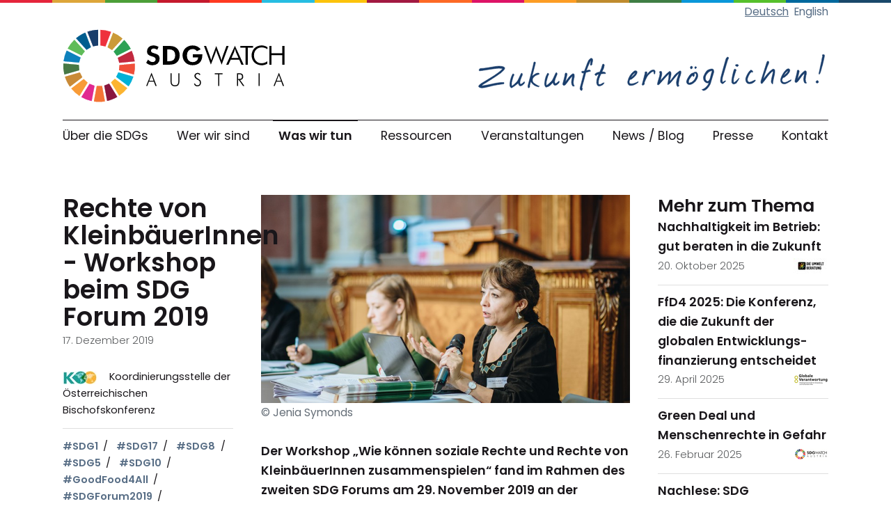

--- FILE ---
content_type: text/html; charset=utf-8
request_url: https://sdgwatch.at/de/was-wir-tun/blog/2019/12/17/rechte-von-kleinbauerinnen-sdg-forum-2019/
body_size: 6347
content:


<!DOCTYPE html>
<html lang="de">
    <head>
        <!-- Required meta tags -->
        <meta charset="utf-8">
        <meta name="viewport" content="width=device-width, initial-scale=1, shrink-to-fit=no">
        <meta name="description" content="">
        <meta name="keywords" content="">
        <meta name=”robots” content=”index,follow”>
        <meta name="revisit-after" content="7 days">
        <meta name="distribution" content="web">
        <meta http-equiv="X-UA-Compatible" content="IE=edge">

        
<meta name="description" content="Der Workshop „Wie können soziale Rechte und Rechte von KleinbäuerInnen zusammenspielen“ fand im Rahmen des zweiten SDG Forums am 29. November 2019 an der Universität Wien statt. Zum ersten Mal wurde der Frage nachgegangen, wie die Agenda 2030 zur Umsetzung der UN-Deklaration für kleinbäuerliche Rechte beitragen kann.

Ein Beitrag der Koordinierungsstelle der Österreichischen Bischofskonferenz"><meta name="keywords" content=""><meta property="og:title" content="Rechte von KleinbäuerInnen - Workshop beim SDG Forum 2019"><meta property="og:url" content="https://sdgwatch.at/de/was-wir-tun/blog/2019/12/17/rechte-von-kleinbauerinnen-sdg-forum-2019/"><meta property="og:description" content="Der Workshop „Wie können soziale Rechte und Rechte von KleinbäuerInnen zusammenspielen“ fand im Rahmen des zweiten SDG Forums am 29. November 2019 an der Universität Wien statt. Zum ersten Mal wurde der Frage nachgegangen, wie die Agenda 2030 zur Umsetzung der UN-Deklaration für kleinbäuerliche Rechte beitragen kann.

Ein Beitrag der Koordinierungsstelle der Österreichischen Bischofskonferenz"><meta property="og:image" content="https://sdgwatch.at/media/filer_public/af/51/af5125ed-bb23-4dd6-875e-754698bb65a6/jeniasymonds_sdgwatch193.jpg"><meta property="og:image:secure_url" content="https://sdgwatch.at/media/filer_public/af/51/af5125ed-bb23-4dd6-875e-754698bb65a6/jeniasymonds_sdgwatch193.jpg"><meta property="og:image:width" content="3000.0"><meta property="og:image:height" content="2000.0"><meta property="og:type" content="Article"><meta property="article:published_time" content="2019-12-17 08:15:55+00:00"><meta property="article:modified_time" content="2021-07-28 09:56:23.854387+00:00"><meta property="article:tag" content="#SDG1,#SDG17,#SDG8,#SDG5,#SDG10,#GoodFood4All,#SDGForum2019,#SDGForum"><meta property="og:locale" content="de"><meta itemprop="name" content="Rechte von KleinbäuerInnen - Workshop beim SDG Forum 2019"><meta itemprop="datePublished" content="2019-12-17 08:15:55+00:00"><meta itemprop="dateModified" content="2021-07-28 09:56:23.854387+00:00"><meta itemprop="url" content="https://sdgwatch.at/de/was-wir-tun/blog/2019/12/17/rechte-von-kleinbauerinnen-sdg-forum-2019/"><meta itemprop="description" content="Der Workshop „Wie können soziale Rechte und Rechte von KleinbäuerInnen zusammenspielen“ fand im Rahmen des zweiten SDG Forums am 29. November 2019 an der Universität Wien statt. Zum ersten Mal wurde der Frage nachgegangen, wie die Agenda 2030 zur Umsetzung der UN-Deklaration für kleinbäuerliche Rechte beitragen kann.

Ein Beitrag der Koordinierungsstelle der Österreichischen Bischofskonferenz"><meta itemprop="image" content="https://sdgwatch.at/media/filer_public/af/51/af5125ed-bb23-4dd6-875e-754698bb65a6/jeniasymonds_sdgwatch193.jpg">


        <title>Rechte von KleinbäuerInnen - Workshop beim SDG Forum 2019 - News / Blog | SDG Watch Austria</title>

        <link rel="stylesheet" href="/static/dist/main.f0b441a0b25f.css">

        <link rel="apple-touch-icon" sizes="180x180" href="/static/img/fav/apple-touch-icon.935397388348.png">
        <link rel="icon" type="image/png" sizes="32x32" href="/static/img/fav/favicon-32x32.f90cbb3bff1d.png">
        <link rel="icon" type="image/png" sizes="16x16" href="/static/img/fav/favicon-16x16.1cf69d04731c.png">
        <link rel="manifest" href="/static/img/fav/manifest.2032506b6d06.json">
        <link rel="mask-icon" href="/static/img/fav/safari-pinned-tab.bc64c2d0e6c1.svg" color="#5bbad5">
        <meta name="theme-color" content="#ffffff">

        


        <!-- Matomo -->
        <script type="text/javascript">
          var _paq = window._paq || [];
          _paq.push(['disableCookies']);
          _paq.push(['trackPageView']);
          _paq.push(['enableLinkTracking']);
          (function() {
            var u="//matomo.marmara.at/";
            _paq.push(['setTrackerUrl', u+'matomo.php']);
            _paq.push(['setSiteId', '33']);
            var d=document, g=d.createElement('script'), s=d.getElementsByTagName('script')[0];
            g.type='text/javascript'; g.async=true; g.defer=true; g.src=u+'matomo.js'; s.parentNode.insertBefore(g,s);
          })();
        </script>
        <!-- End Matomo Code -->
    </head>

    <body class="">
        <!-- django CMS Toolbar -->
        
        <header class="page-header">
            <div class="sdgw-colorbar">
    <div class="sdgw-colorbar__item"></div>
    <div class="sdgw-colorbar__item"></div>
    <div class="sdgw-colorbar__item"></div>
    <div class="sdgw-colorbar__item"></div>
    <div class="sdgw-colorbar__item"></div>
    <div class="sdgw-colorbar__item"></div>
    <div class="sdgw-colorbar__item"></div>
    <div class="sdgw-colorbar__item"></div>
    <div class="sdgw-colorbar__item"></div>
    <div class="sdgw-colorbar__item"></div>
    <div class="sdgw-colorbar__item"></div>
    <div class="sdgw-colorbar__item"></div>
    <div class="sdgw-colorbar__item"></div>
    <div class="sdgw-colorbar__item"></div>
    <div class="sdgw-colorbar__item"></div>
    <div class="sdgw-colorbar__item"></div>
    <div class="sdgw-colorbar__item"></div>
</div>

            <div class="container">
                <div class="d-none d-lg-block">
                    <ul class="nav language-chooser justify-content-end">
                        



<li class="lang active list-inline-item">
	<a href="/de/was-wir-tun/blog/2019/12/17/rechte-von-kleinbauerinnen-sdg-forum-2019/" title="Sprache wechseln: Deutsch">Deutsch</a>
</li>

<li class="lang list-inline-item">
	<a href="/de/was-wir-tun/blog/2019/12/17/rechte-von-kleinbauerinnen-sdg-forum-2019/" title="Sprache wechseln: English">English</a>
</li>



                    </ul>
                </div>
                <nav class="navbar navbar-light navbar-expand-lg">
                    <a class="navbar-brand mr-auto" href="/">
                        <img src="/static/img/sdgw_logo.e410add5e4b7.svg" alt="SDG Watch Austria" />
                    </a>
                    <button class="navbar-toggler" type="button" data-toggle="collapse" data-target="#nav-main" aria-controls="nav-main" aria-expanded="false" aria-label="Menü anzeigen">
                        <span class="navbar-toggler-icon"></span>
                    </button>

                    
                        <img src="/static/img/sdgw_claim.41388b8fbdb8.svg" class="logo-claim d-none d-lg-block" alt="SDG Watch Austria" />
                        

                    
                    <div class="collapse navbar-collapse w-100" id="nav-main">
                        <ul class="nav navbar-nav">
                            


<li class="nav-item child">
    <a href="/de/ueber-sdgs/" class="nav-link">Über die SDGs</a>
    
</li>

<li class="nav-item child">
    <a href="/wer-wir-sind/sdg-watch-austria" class="nav-link">Wer wir sind</a>
    
</li>

<li class="nav-item child ancestor">
    <a href="/de/was-wir-tun/" class="nav-link">Was wir tun</a>
    
</li>

<li class="nav-item child">
    <a href="/de/ressourcen/" class="nav-link">Ressourcen</a>
    
</li>

<li class="nav-item child">
    <a href="/de/veranstaltungen/" class="nav-link">Veranstaltungen</a>
    
</li>

<li class="nav-item child">
    <a href="/de/was-wir-tun/blog/" class="nav-link">News / Blog</a>
    
</li>

<li class="nav-item child">
    <a href="/de/presse/" class="nav-link">Presse</a>
    
</li>

<li class="nav-item child">
    <a href="/de/kontakt/" class="nav-link">Kontakt</a>
    
</li>


                        </ul>
                        <ul class="nav language-chooser d-lg-none list-inline">
                            



<li class="lang active list-inline-item">
	<a href="/de/was-wir-tun/blog/2019/12/17/rechte-von-kleinbauerinnen-sdg-forum-2019/" title="Sprache wechseln: de">de</a>
</li>

<li class="lang list-inline-item">
	<a href="/de/was-wir-tun/blog/2019/12/17/rechte-von-kleinbauerinnen-sdg-forum-2019/" title="Sprache wechseln: en">en</a>
</li>



                        </ul>
                    </div>
                </nav>
            </div>
        </header>

        <main>
            
<div class="container">
    <div class="row">
        <div class="col-md-4 col-lg-3 bd-sidebar mb-1">
            <div class="sticky-top">
                
    <h1 class="article-detail__heading">Rechte von KleinbäuerInnen - Workshop beim SDG Forum 2019</h1>
    <p class="article-date article-date-detail">17. Dezember 2019</p>
    



    <p class="article-author">
        
            
                
                <img src="/media/filer_public_thumbnails/filer_public/fb/5b/fb5b85d2-6ac4-4626-a1db-2718d2d8b493/koo_logo.jpg__50x50_q90_subsampling-2.jpg" alt="Koordinierungsstelle der Österreichischen Bischofskonferenz">
            
            <span class="article-author__name">Koordinierungsstelle der Österreichischen Bischofskonferenz</span>
        
    </p>



    
        <ul class="list-inline tags">
            
                <li class="tags-item list-inline-item">
                    <a href="/de/was-wir-tun/blog/tag/sdg1/">#SDG1</a>
                </li>
            
                <li class="tags-item list-inline-item">
                    <a href="/de/was-wir-tun/blog/tag/sdg17/">#SDG17</a>
                </li>
            
                <li class="tags-item list-inline-item">
                    <a href="/de/was-wir-tun/blog/tag/sdg8/">#SDG8</a>
                </li>
            
                <li class="tags-item list-inline-item">
                    <a href="/de/was-wir-tun/blog/tag/sdg5/">#SDG5</a>
                </li>
            
                <li class="tags-item list-inline-item">
                    <a href="/de/was-wir-tun/blog/tag/sdg10/">#SDG10</a>
                </li>
            
                <li class="tags-item list-inline-item">
                    <a href="/de/was-wir-tun/blog/tag/goodfood4all/">#GoodFood4All</a>
                </li>
            
                <li class="tags-item list-inline-item">
                    <a href="/de/was-wir-tun/blog/tag/sdgforum2019/">#SDGForum2019</a>
                </li>
            
                <li class="tags-item list-inline-item">
                    <a href="/de/was-wir-tun/blog/tag/sdgforum/">#SDGForum</a>
                </li>
            
        </ul>
    

    <ul class="share list-inline">
        <li class="list-inline-item fb">
            <a class="border-0" href="http://www.facebook.com/sharer/sharer.php?u=http%3A//sdgwatch.at/de/was-wir-tun/blog/2019/12/17/rechte-von-kleinbauerinnen-sdg-forum-2019/" target="_blank" title="auf Facebook teilen">
                <span class="sr-only">auf Facebook teilen</span>
                <i class="fa fa-facebook-official"></i>
            </a>
        </li>
        <li class="list-inline-item tw">
            <a class="border-0" href="https://twitter.com/share?url=http%3A//sdgwatch.at/de/was-wir-tun/blog/2019/12/17/rechte-von-kleinbauerinnen-sdg-forum-2019/&text=" target="_blank" title="auf Twitter teilen">
                <span class="sr-only">auf Twitter teilen</span>
                <i class="fa fa-twitter-square"></i>
            </a>
        </li>
    </ul>

            </div>
        </div>
        <div class="col-md-8 col-lg-6 bd-content">
            
<div class="blog">
    

    
    <figure>
        <img src="/media/filer_public_thumbnails/filer_public/af/51/af5125ed-bb23-4dd6-875e-754698bb65a6/jeniasymonds_sdgwatch193.jpg__800x450_q90_crop_subject_location-1486%2C857_subsampling-2.jpg"
            alt="" class="img-fluid" />
            
        <figcaption class="figure-caption">
            

            
            <p class="figure-copyright">&copy; Jenia Symonds</p>
            
        </figcaption>
        
    </figure>
    


    


    <p><strong>Der Workshop „Wie können soziale Rechte und Rechte von KleinbäuerInnen zusammenspielen“ fand im Rahmen des zweiten SDG Forums am 29. November 2019 an der Universität Wien statt. Zum ersten Mal wurde der Frage nachgegangen, wie die Agenda 2030 zur Umsetzung der UN-Deklaration für kleinbäuerliche Rechte beitragen kann.</strong></p>

<p><em>Ein Beitrag der Koordinierungsstelle der Österreichischen Bischofskonferenz</em></p>


    
    <p>Ana Maria Suarez-Franco, eine FIAN-Aktivistin und Juristin aus Kolumbien, hat den langjährigen Prozess zur Entstehung dieser Deklaration verfolgt und war als Hauptreferentin eingeladen. Begleitet und ergänzt wurde sie durch Brigitte Reisenberger, <a href="https://fian.at/de/">FIAN Österreich</a>-Geschäftsleiterin, welche die österreichische Perspektive einbrachte.</p>

<h3>Hebel- und Anknüpfungspunkte zur Sicherung von sozialen und kleinbäuerlichen Rechten</h3>

<p>Teilnehmende aus unterschiedlichen Institutionen, NGOs und der Verwaltung gingen der Frage nach, wo sich Hebel- und Anknüpfungspunkte für die Zivilgesellschaft und die Politik herauskristallisieren, um die Rechte von KleinbäuerInnen und die Agenda 2030 gemeinsam umzusetzen. Vor einem Jahr wurde die UN-Deklaration über die Rechte von KleinbäuerInnen und anderen Menschen, die in ländlichen Gebieten arbeiten, beschlossen (<a href="https://ap.ohchr.org/documents/dpage_e.aspx?si=A/HRC/RES/39/12">UNDROP</a>). Sie bündelt bestehende Rechte und verpflichtet jeden Staat, die UNDROP in relevanten Politikfeldern zu beachten. Inhalt sind Themen wie Ressourcen, Landfrage und -besitz, Zugang zu Saatgut und Mitsprache an Prozessen.  Die UNDROP und die im UN-Sozialpakt festgeschriebenen wirtschaftlichen und sozialen Menschenrechte (WSK-Rechte) können die Begünstigten der SDGs zu Rechte-InhaberInnen transformieren. Die UNDROP und der UN-Sozialpakt können eine Anleitung für die Umsetzung der SDGs sein sowie unabhängige Mechanismen zur stärkeren Rechenschaftspflicht bereitstellen. Die SDGs können wiederum die Unterstützung für die Umsetzung von WSK-Rechten und der UNDROP erhöhen.</p>

<p>Das Ziel des Workshops war es, die gegenseitig verstärkende Beziehung zwischen SDGs, <a href="https://www.justiz.gv.at/home/verfassungsdienst/grund--und-menschenrechte/un-menschenrechtsschutz/internationaler-pakt-ueber-wirtschaftliche-soziale-und-kulturelle-rechte-cescr~2c94848b60c168850160dfc02592577f.de.html">UN-Sozialpakt</a> und der UNDROP zu klären und strategische Anknüpfungspunkte zu identifizieren. Es wurde der Frage nachgegangen, wie die Zivilgesellschaft eine umfassende und bedeutsame Rolle bei der Implementierung und dem Follow-up der Agenda 2030 in Österreich spielen kann, aber auch wie die diesbezügliche Umsetzung grundsätzlich  in Österreich aussieht.</p>

<p></p>




<figure>


<!-- 630 -->
<!-- {&#x27;size&#x27;: (630, 10000), &#x27;crop&#x27;: False, &#x27;upscale&#x27;: False} -->
<img src="/media/filer_public_thumbnails/filer_public/91/8c/918c1808-5e1a-4c19-9e5c-fbc37675f610/jeniasymonds_sdgwatch190.jpg__630x10000_q90_subject_location-1500%2C1000_subsampling-2.jpg"
    
    
    
    class="img-fluid"
    
>




    <figcaption class="figure-caption">
        
        
        <p class="figure-copyright">&copy; Jenia Symonds</p>
        
    </figcaption>


</figure>




<h3>Wo sind die Zusammenhänge von einzelnen SDGs und der UNDROP festzumachen?</h3>

<p>In der Diskussion wurde betont, dass die Agenda 2030 als Türöffner für viele Themen, wie etwa Ernährung, Zugang zu Nahrung &amp; Ressourcen, fungieren kann. Es bestehen zwar Widersprüchlichkeiten zwischen den SDGs und der UN-Deklaration (einerseits handelt es sich um Ziele, andererseits um Staatenpflichten), es muss aber kein harmonisches Zusammenspiel zwischen beiden gegeben sein. Wichtig ist, dass die Kommunikation über diese Regelwerke zur mehr Bewusstseins- und Wissensbildung beitragen kann.</p>

<p>Gerade in Zeiten, in denen der Multilateralismus geschwächt ist, ist es unumgänglich, den UN-Regelwerken mehr Gewicht zu geben. Aktuelle Herausforderungen, wie die anstehende Reform der EU-Agrarpolitik und die UN-Dekade zu family farming, lassen sich gut unter diesen Rahmenbedingungen diskutieren. Und der Zivilgesellschaft hilft das, stärker Druck aufzubauen, um diese Rechte und Pflichten einzufordern.</p>

<p></p><p><small>Veranstaltet wurde der Workshop der AG Ernährungssicherung im Klimawandel (eine AG der Koordinierungsstelle der Österreichischen Bischofskonferenz – KOO bestehend aus der Dreikönigsaktion der Katholischen Jungschar, Welthaus Graz und der Katholischen Frauenbewegung Österreichs) in Kooperation mit FIAN Österreich.</small></p><p><sub>Titelbild: Jenia Symonds</sub></p>

<p><sub>Sie lasen einen Gastbeitrag von KOO bzw. AG Ernährungssicherung im Klimawandel. Die darin enthaltenen Meinungen sind keine Positionen von SDG Watch Austria oder von ÖKOBÜRO als Medieninhaber.</sub></p>
    


    


    


</div>

        </div>
        <div class="col-12 col-lg-3 ml-auto bd-blog">
            
<h3>Mehr zum Thema</h3>



    <ul class="list-unstyled">
        
            

<li class="article article-listing-minimal hover-group
    ">

    <p class="article-title">
        <a href="/de/was-wir-tun/blog/2025/10/20/nachhaltigkeit-im-betrieb-gut-beraten-in-die-zukunft/" class="stretched-link">Nachhaltigkeit im Betrieb: gut beraten in die Zukunft</a>
    </p>
    <div class="article-additional-information">
        <span class="article-date">20. Oktober 2025</span>
        
        
        
        <img src="/media/filer_public_thumbnails/filer_public/a3/08/a30822f7-2aa7-439f-9194-0bfac718ad97/neu_logo_umweltberatung_web.jpg__50x50_q90_subsampling-2.jpg" alt="DIE UMWELTBERATUNG">
        
    </div>
</li>

        
            

<li class="article article-listing-minimal hover-group
    ">

    <p class="article-title">
        <a href="/de/was-wir-tun/blog/2025/04/29/ffd4-2025-die-konferenz-die-die-zukunft-der-globalen-entwicklungsfinanzierung-entscheidet/" class="stretched-link">FfD4 2025: Die Konferenz, die die Zukunft der globalen Entwicklungs-finanzierung entscheidet</a>
    </p>
    <div class="article-additional-information">
        <span class="article-date">29. April 2025</span>
        
        
        
        <img src="/media/filer_public_thumbnails/filer_public/db/1d/db1d0312-78a3-481d-bc83-ae0fdadbe862/aggv_logo_deutsch_2022.png__50x50_subsampling-2.png" alt="AG Globale Verantwortung">
        
    </div>
</li>

        
            

<li class="article article-listing-minimal hover-group
    ">

    <p class="article-title">
        <a href="/de/was-wir-tun/blog/2025/02/26/das-lieferkettengesetz-in-gefahr-ein-weiterer-rueckschritt-f%C3%BCr-den-eu-green-deal/" class="stretched-link">Green Deal und Menschenrechte in Gefahr</a>
    </p>
    <div class="article-additional-information">
        <span class="article-date">26. Februar 2025</span>
        
        
        
        <img src="/media/filer_public_thumbnails/filer_public/07/cd/07cde5ab-79de-4629-b668-bbe9b08871e9/sdgw_basic2.png__50x50_subject_location-2574%2C1005_subsampling-2.png" alt="SDG Watch Austria">
        
    </div>
</li>

        
            

<li class="article article-listing-minimal hover-group
    ">

    <p class="article-title">
        <a href="/de/was-wir-tun/blog/2024/12/03/nachlese-sdg-dialogforum-k%C3%A4rnten-13112024/" class="stretched-link">Nachlese: SDG Dialogforum Kärnten, 13.11.2024</a>
    </p>
    <div class="article-additional-information">
        <span class="article-date">3. Dezember 2024</span>
        
        
        
        <img src="/media/filer_public_thumbnails/filer_public/07/cd/07cde5ab-79de-4629-b668-bbe9b08871e9/sdgw_basic2.png__50x50_subject_location-2574%2C1005_subsampling-2.png" alt="SDG Watch Austria">
        
    </div>
</li>

        
    </ul>



        </div>
    </div>
</div>

        </main>

        <footer class="page-footer">
            <div class="container">
                <div class="row">
                    <div class="col-sm-6 col-lg-3">
                        <img src="/static/img/sdgw_logo.e410add5e4b7.svg" alt="SDG Watch Austria" class="footer-logo mb" />
                    </div>
                    <div class="col-sm-6 col-lg-2 small">
                        <address>
                            <p><strong>SDG Watch Austria</strong><br>
c/o ÖKOBÜRO - Allianz der Umweltbewegung<br>
Neustiftgasse 36/3a, 1070 Wien<br>
E-Mail: info (at) sdgwatch.at</p>
                        </address>
                    </div>
                    <div class="col-md-8 col-lg-5 small sponsor-logos">
                        <div class="row">
                            <div class="col-6 col-sm-2 order-2 order-sm-1">
                                




<figure>


<!--  -->
<!-- {&#x27;size&#x27;: (1920.0, 1080.0), &#x27;crop&#x27;: False, &#x27;upscale&#x27;: False} -->
<img src="/media/filer_public_thumbnails/filer_public/a3/a8/a3a86b0c-9484-4850-a5dd-51334aa4e4d2/english_logo_full_colour_non_transparent.png__1920.0x1080.0_q90_subsampling-2.jpg"
    
    
    
    class="img-fluid"
    
>





</figure>









<figure>


<!--  -->
<!-- {&#x27;size&#x27;: (600.0, 401.0), &#x27;crop&#x27;: False, &#x27;upscale&#x27;: False} -->
<img src="/media/filer_public_thumbnails/filer_public/51/95/5195c09d-ff15-43ca-8b79-aab6300382fc/eu_logo.jpg__600.0x401.0_q90_subsampling-2.jpg"
    
    
    
    class="img-fluid"
    
>





</figure>









<figure>


<!--  -->
<!-- {&#x27;size&#x27;: (600.0, 150.0), &#x27;crop&#x27;: False, &#x27;upscale&#x27;: False} -->
<img src="/media/filer_public_thumbnails/filer_public/dc/c7/dcc78793-30f8-4fb2-8890-0cab90537814/gws_logo_600x150.png__600.0x150.0_subsampling-2.png"
    
    
    
    class="img-fluid"
    
>





</figure>





                            </div>
                            <div class="col-12 col-sm-10 order-1 order-sm-2">
                                <p>Diese Website wurde im Rahmen des Projektes “Make Europe Sustainable for all” aus Mitteln der Europäischen Union gefördert. Die hier vertretenen Ansichten decken sich nicht unbedingt mit der Auffassung der Fördergeberin.”</p>
                            </div>
                        </div>
                    </div>
                    <div class="col-md-4 col-lg-2 ml-auto footer__social-media">
                        <div class="row">
                            <div class="col-12">
                                <a href="https://www.facebook.com/sdgwatchaustria" target="_blank">
                                    <i class="fa fa-facebook-official" aria-hidden="true"></i>
                                    <span class="sr-only">zur Facebook-Seite von SDGwatch Austria</span>
                                </a>
                                <a href="https://www.linkedin.com/company/sdg-watch-austria/" target="_blank">
                                    <i class="fa fa-linkedin-square" aria-hidden="true"></i>
                                    <span class="sr-only">zur LinkedIn-Seite von SDGwatch Austria</span>
                                </a>
                            </div>
                            <div class="col-12">
                                <a href="/impressum">Impressum</a>
                            </div>
                        </div>
                    </div>
                </div>
            </div>
        </footer>
        <script src="https://use.fontawesome.com/d71e101ddb.js"></script>
        <script src="/static/dist/main.e1939ecc7779.js"></script>
        <!-- django CMS -->
        

    </body>
</html>


--- FILE ---
content_type: text/css
request_url: https://sdgwatch.at/static/dist/main.f0b441a0b25f.css
body_size: 32447
content:
/* poppins-latin-300-normal*/
@font-face {
  font-family: 'Poppins';
  font-style: normal;
  font-display: swap;
  font-weight: 300;
  src: url("/static/dist/39576fe9df8a22cc1bcc.8d91ec1ca2d8.woff2") format('woff2'), url("/static/dist/5558b04900a67eaa589e.67a18102cad4.woff") format('woff');
  
}

/* poppins-latin-400-normal*/
@font-face {
  font-family: 'Poppins';
  font-style: normal;
  font-display: swap;
  font-weight: 400;
  src: url("/static/dist/405055dd680fa1dcdfa2.9212f6f9860f.woff2") format('woff2'), url("/static/dist/f61407da33b59324fbef.f8ed328094e3.woff") format('woff');
  
}

/* poppins-latin-600-normal*/
@font-face {
  font-family: 'Poppins';
  font-style: normal;
  font-display: swap;
  font-weight: 600;
  src: url("/static/dist/91145014c0350c248ed2.72993dddf88a.woff2") format('woff2'), url("/static/dist/25ea813988479bcb587a.d5a7daaedf64.woff") format('woff');
  
}

/* pt-serif-latin-400-normal*/
@font-face {
  font-family: 'PT Serif';
  font-style: normal;
  font-display: swap;
  font-weight: 400;
  src: url("/static/dist/eeabdec5eeaa6d5ac3f9.d099b509e40b.woff2") format('woff2'), url("/static/dist/04341d218486b35b93c8.f88b728c1448.woff") format('woff');
  
}

/* pt-serif-latin-400-italic*/
@font-face {
  font-family: 'PT Serif';
  font-style: italic;
  font-display: swap;
  font-weight: 400;
  src: url("/static/dist/cd8db74bf710c7a4753e.0c4aa22c1666.woff2") format('woff2'), url("/static/dist/f964ea8fe6ecf1633257.e080e39a1077.woff") format('woff');
  
}

/*!
 * Bootstrap v4.6.2 (https://getbootstrap.com/)
 * Copyright 2011-2022 The Bootstrap Authors
 * Copyright 2011-2022 Twitter, Inc.
 * Licensed under MIT (https://github.com/twbs/bootstrap/blob/main/LICENSE)
 */:root{--blue: #576d85;--indigo: #6610f2;--purple: #6f42c1;--pink: #e83e8c;--red: #dc3545;--orange: #fd7e14;--yellow: #ffc107;--green: #28a745;--teal: #20c997;--cyan: #17a2b8;--white: #fff;--gray: #DFDFDF;--gray-dark: #57595b;--primary: #576d85;--secondary: #DFDFDF;--success: #28a745;--info: #17a2b8;--warning: #ffc107;--danger: #dc3545;--light: #f7f8f9;--dark: #57595b;--breakpoint-xs: 0;--breakpoint-sm: 576px;--breakpoint-md: 769px;--breakpoint-lg: 992px;--breakpoint-xl: 1200px;--breakpoint-xxl: 1400px;--font-family-sans-serif: "Poppins", -apple-system, BlinkMacSystemFont, "Segoe UI", Roboto, "Helvetica Neue", Arial, sans-serif;--font-family-monospace: SFMono-Regular, Menlo, Monaco, Consolas, "Liberation Mono", "Courier New", monospace}*,*::before,*::after{-webkit-box-sizing:border-box;box-sizing:border-box}html{font-family:sans-serif;line-height:1.15;-webkit-text-size-adjust:100%;-webkit-tap-highlight-color:rgba(25,22,26,0)}article,aside,figcaption,figure,footer,header,hgroup,main,nav,section{display:block}body{margin:0;font-family:"Poppins",-apple-system,BlinkMacSystemFont,"Segoe UI",Roboto,"Helvetica Neue",Arial,sans-serif;font-size:1.1rem;font-weight:400;line-height:1.63636;color:#19161a;text-align:left;background-color:#fff}[tabindex="-1"]:focus:not(:focus-visible){outline:0 !important}hr{-webkit-box-sizing:content-box;box-sizing:content-box;height:0;overflow:visible}h1,h2,h3,h4,h5,h6{margin-top:0;margin-bottom:.81818rem}p{margin-top:0;margin-bottom:2.45454rem}abbr[title],abbr[data-original-title]{text-decoration:underline;-webkit-text-decoration:underline dotted;text-decoration:underline dotted;cursor:help;border-bottom:0;-webkit-text-decoration-skip-ink:none;text-decoration-skip-ink:none}address{margin-bottom:1rem;font-style:normal;line-height:inherit}ol,ul,dl{margin-top:0;margin-bottom:1rem}ol ol,ul ul,ol ul,ul ol{margin-bottom:0}dt{font-weight:600}dd{margin-bottom:.5rem;margin-left:0}blockquote{margin:0 0 1rem}b,strong{font-weight:bolder}small{font-size:80%}sub,sup{position:relative;font-size:75%;line-height:0;vertical-align:baseline}sub{bottom:-0.25em}sup{top:-0.5em}a{color:#576d85;text-decoration:none;background-color:rgba(0,0,0,0)}a:hover{color:#19161a;text-decoration:underline}a:not([href]):not([class]){color:inherit;text-decoration:none}a:not([href]):not([class]):hover{color:inherit;text-decoration:none}pre,code,kbd,samp{font-family:SFMono-Regular,Menlo,Monaco,Consolas,"Liberation Mono","Courier New",monospace;font-size:1em}pre{margin-top:0;margin-bottom:1rem;overflow:auto;-ms-overflow-style:scrollbar}figure{margin:0 0 1rem}img{vertical-align:middle;border-style:none}svg{overflow:hidden;vertical-align:middle}table{border-collapse:collapse}caption{padding-top:.75rem;padding-bottom:.75rem;color:#656e77;text-align:left;caption-side:bottom}th{text-align:inherit;text-align:-webkit-match-parent}label{display:inline-block;margin-bottom:.5rem}button{border-radius:0}button:focus:not(:focus-visible){outline:0}input,button,select,optgroup,textarea{margin:0;font-family:inherit;font-size:inherit;line-height:inherit}button,input{overflow:visible}button,select{text-transform:none}[role=button]{cursor:pointer}select{word-wrap:normal}button,[type=button],[type=reset],[type=submit]{-webkit-appearance:button}button:not(:disabled),[type=button]:not(:disabled),[type=reset]:not(:disabled),[type=submit]:not(:disabled){cursor:pointer}button::-moz-focus-inner,[type=button]::-moz-focus-inner,[type=reset]::-moz-focus-inner,[type=submit]::-moz-focus-inner{padding:0;border-style:none}input[type=radio],input[type=checkbox]{-webkit-box-sizing:border-box;box-sizing:border-box;padding:0}textarea{overflow:auto;resize:vertical}fieldset{min-width:0;padding:0;margin:0;border:0}legend{display:block;width:100%;max-width:100%;padding:0;margin-bottom:.5rem;font-size:1.5rem;line-height:inherit;color:inherit;white-space:normal}progress{vertical-align:baseline}[type=number]::-webkit-inner-spin-button,[type=number]::-webkit-outer-spin-button{height:auto}[type=search]{outline-offset:-2px;-webkit-appearance:none}[type=search]::-webkit-search-decoration{-webkit-appearance:none}::-webkit-file-upload-button{font:inherit;-webkit-appearance:button}output{display:inline-block}summary{display:list-item;cursor:pointer}template{display:none}[hidden]{display:none !important}h1,h2,h3,h4,h5,h6,.h1,.h2,.h3,.h4,.h5,.h6{margin-bottom:.81818rem;font-weight:600;line-height:1.2}h1,.h1{font-size:2.75rem}h2,.h2{font-size:2.2rem}h3,.h3{font-size:1.925rem}h4,.h4{font-size:1.65rem}h5,.h5{font-size:1.375rem}h6,.h6{font-size:1.1rem}.lead{font-size:1.375rem;font-weight:300}.display-1{font-size:6rem;font-weight:300;line-height:1.2}.display-2{font-size:5.5rem;font-weight:300;line-height:1.2}.display-3{font-size:4.5rem;font-weight:600;line-height:1.2}.display-4{font-size:3.5rem;font-weight:300;line-height:1.2}hr{margin-top:.81818rem;margin-bottom:.81818rem;border:0;border-top:1px solid rgba(25,22,26,.1)}small,.small,.jumbotron__lead--wrapper a,.jumbotron__lead--wrapper p,.sdg-form .helptext{font-size:0.875em;font-weight:400}mark,.mark{padding:.2em;background-color:#fcf8e3}.list-unstyled{padding-left:0;list-style:none}.list-inline{padding-left:0;list-style:none}.list-inline-item{display:inline-block}.list-inline-item:not(:last-child){margin-right:.5rem}.initialism{font-size:90%;text-transform:uppercase}.blockquote{margin-bottom:.81818rem;font-size:1.375rem}.blockquote-footer{display:block;font-size:0.875em;color:#dfdfdf}.blockquote-footer::before{content:"— "}.img-fluid{max-width:100%;height:auto}.img-thumbnail{padding:.25rem;background-color:#fff;border:1px solid #dee2e6;max-width:100%;height:auto}.figure{display:inline-block}.figure-img{margin-bottom:.40909rem;line-height:1}.figure-caption,.figure-copyright,.figure-caption-title{font-size:90%;color:#dfdfdf}code{font-size:87.5%;color:#e83e8c;word-wrap:break-word}a>code{color:inherit}kbd{padding:.2rem .4rem;font-size:87.5%;color:#fff;background-color:#212529}kbd kbd{padding:0;font-size:100%;font-weight:600}pre{display:block;font-size:87.5%;color:#212529}pre code{font-size:inherit;color:inherit;word-break:normal}.pre-scrollable{max-height:340px;overflow-y:scroll}.container,.container-fluid,.container-xxl,.container-xl,.container-lg,.container-md,.container-sm{width:100%;padding-right:20px;padding-left:20px;margin-right:auto;margin-left:auto}@media(min-width: 576px){.container-sm,.container{max-width:540px}}@media(min-width: 769px){.container-md,.container-sm,.container{max-width:720px}}@media(min-width: 992px){.container-lg,.container-md,.container-sm,.container{max-width:960px}}@media(min-width: 1200px){.container-xl,.container-lg,.container-md,.container-sm,.container{max-width:1140px}}@media(min-width: 1400px){.container-xxl,.container-xl,.container-lg,.container-md,.container-sm,.container{max-width:1340px}}.row{display:-webkit-box;display:-ms-flexbox;display:flex;-ms-flex-wrap:wrap;flex-wrap:wrap;margin-right:-20px;margin-left:-20px}.no-gutters{margin-right:0;margin-left:0}.no-gutters>.col,.no-gutters>[class*=col-]{padding-right:0;padding-left:0}.col-xxl,.col-xxl-auto,.col-xxl-12,.col-xxl-11,.col-xxl-10,.col-xxl-9,.col-xxl-8,.col-xxl-7,.col-xxl-6,.col-xxl-5,.col-xxl-4,.col-xxl-3,.col-xxl-2,.col-xxl-1,.col-xl,.col-xl-auto,.col-xl-12,.col-xl-11,.col-xl-10,.col-xl-9,.col-xl-8,.col-xl-7,.col-xl-6,.col-xl-5,.col-xl-4,.col-xl-3,.col-xl-2,.col-xl-1,.col-lg,.col-lg-auto,.col-lg-12,.col-lg-11,.col-lg-10,.col-lg-9,.col-lg-8,.col-lg-7,.col-lg-6,.col-lg-5,.col-lg-4,.col-lg-3,.col-lg-2,.col-lg-1,.col-md,.col-md-auto,.col-md-12,.col-md-11,.col-md-10,.col-md-9,.col-md-8,.col-md-7,.col-md-6,.col-md-5,.col-md-4,.col-md-3,.col-md-2,.col-md-1,.col-sm,.col-sm-auto,.col-sm-12,.col-sm-11,.col-sm-10,.col-sm-9,.col-sm-8,.col-sm-7,.col-sm-6,.col-sm-5,.col-sm-4,.col-sm-3,.col-sm-2,.col-sm-1,.col,.col-auto,.col-12,.col-11,.col-10,.col-9,.col-8,.col-7,.col-6,.col-5,.col-4,.col-3,.col-2,.col-1{position:relative;width:100%;padding-right:20px;padding-left:20px}.col{-ms-flex-preferred-size:0;flex-basis:0;-webkit-box-flex:1;-ms-flex-positive:1;flex-grow:1;max-width:100%}.row-cols-1>*{-webkit-box-flex:0;-ms-flex:0 0 100%;flex:0 0 100%;max-width:100%}.row-cols-2>*{-webkit-box-flex:0;-ms-flex:0 0 50%;flex:0 0 50%;max-width:50%}.row-cols-3>*{-webkit-box-flex:0;-ms-flex:0 0 33.3333333333%;flex:0 0 33.3333333333%;max-width:33.3333333333%}.row-cols-4>*{-webkit-box-flex:0;-ms-flex:0 0 25%;flex:0 0 25%;max-width:25%}.row-cols-5>*{-webkit-box-flex:0;-ms-flex:0 0 20%;flex:0 0 20%;max-width:20%}.row-cols-6>*{-webkit-box-flex:0;-ms-flex:0 0 16.6666666667%;flex:0 0 16.6666666667%;max-width:16.6666666667%}.col-auto{-webkit-box-flex:0;-ms-flex:0 0 auto;flex:0 0 auto;width:auto;max-width:100%}.col-1{-webkit-box-flex:0;-ms-flex:0 0 8.33333333%;flex:0 0 8.33333333%;max-width:8.33333333%}.col-2{-webkit-box-flex:0;-ms-flex:0 0 16.66666667%;flex:0 0 16.66666667%;max-width:16.66666667%}.col-3{-webkit-box-flex:0;-ms-flex:0 0 25%;flex:0 0 25%;max-width:25%}.col-4{-webkit-box-flex:0;-ms-flex:0 0 33.33333333%;flex:0 0 33.33333333%;max-width:33.33333333%}.col-5{-webkit-box-flex:0;-ms-flex:0 0 41.66666667%;flex:0 0 41.66666667%;max-width:41.66666667%}.col-6{-webkit-box-flex:0;-ms-flex:0 0 50%;flex:0 0 50%;max-width:50%}.col-7{-webkit-box-flex:0;-ms-flex:0 0 58.33333333%;flex:0 0 58.33333333%;max-width:58.33333333%}.col-8{-webkit-box-flex:0;-ms-flex:0 0 66.66666667%;flex:0 0 66.66666667%;max-width:66.66666667%}.col-9{-webkit-box-flex:0;-ms-flex:0 0 75%;flex:0 0 75%;max-width:75%}.col-10{-webkit-box-flex:0;-ms-flex:0 0 83.33333333%;flex:0 0 83.33333333%;max-width:83.33333333%}.col-11{-webkit-box-flex:0;-ms-flex:0 0 91.66666667%;flex:0 0 91.66666667%;max-width:91.66666667%}.col-12{-webkit-box-flex:0;-ms-flex:0 0 100%;flex:0 0 100%;max-width:100%}.order-first{-webkit-box-ordinal-group:0;-ms-flex-order:-1;order:-1}.order-last{-webkit-box-ordinal-group:14;-ms-flex-order:13;order:13}.order-0{-webkit-box-ordinal-group:1;-ms-flex-order:0;order:0}.order-1{-webkit-box-ordinal-group:2;-ms-flex-order:1;order:1}.order-2{-webkit-box-ordinal-group:3;-ms-flex-order:2;order:2}.order-3{-webkit-box-ordinal-group:4;-ms-flex-order:3;order:3}.order-4{-webkit-box-ordinal-group:5;-ms-flex-order:4;order:4}.order-5{-webkit-box-ordinal-group:6;-ms-flex-order:5;order:5}.order-6{-webkit-box-ordinal-group:7;-ms-flex-order:6;order:6}.order-7{-webkit-box-ordinal-group:8;-ms-flex-order:7;order:7}.order-8{-webkit-box-ordinal-group:9;-ms-flex-order:8;order:8}.order-9{-webkit-box-ordinal-group:10;-ms-flex-order:9;order:9}.order-10{-webkit-box-ordinal-group:11;-ms-flex-order:10;order:10}.order-11{-webkit-box-ordinal-group:12;-ms-flex-order:11;order:11}.order-12{-webkit-box-ordinal-group:13;-ms-flex-order:12;order:12}.offset-1{margin-left:8.33333333%}.offset-2{margin-left:16.66666667%}.offset-3{margin-left:25%}.offset-4{margin-left:33.33333333%}.offset-5{margin-left:41.66666667%}.offset-6{margin-left:50%}.offset-7{margin-left:58.33333333%}.offset-8{margin-left:66.66666667%}.offset-9{margin-left:75%}.offset-10{margin-left:83.33333333%}.offset-11{margin-left:91.66666667%}@media(min-width: 576px){.col-sm{-ms-flex-preferred-size:0;flex-basis:0;-webkit-box-flex:1;-ms-flex-positive:1;flex-grow:1;max-width:100%}.row-cols-sm-1>*{-webkit-box-flex:0;-ms-flex:0 0 100%;flex:0 0 100%;max-width:100%}.row-cols-sm-2>*{-webkit-box-flex:0;-ms-flex:0 0 50%;flex:0 0 50%;max-width:50%}.row-cols-sm-3>*{-webkit-box-flex:0;-ms-flex:0 0 33.3333333333%;flex:0 0 33.3333333333%;max-width:33.3333333333%}.row-cols-sm-4>*{-webkit-box-flex:0;-ms-flex:0 0 25%;flex:0 0 25%;max-width:25%}.row-cols-sm-5>*{-webkit-box-flex:0;-ms-flex:0 0 20%;flex:0 0 20%;max-width:20%}.row-cols-sm-6>*{-webkit-box-flex:0;-ms-flex:0 0 16.6666666667%;flex:0 0 16.6666666667%;max-width:16.6666666667%}.col-sm-auto{-webkit-box-flex:0;-ms-flex:0 0 auto;flex:0 0 auto;width:auto;max-width:100%}.col-sm-1{-webkit-box-flex:0;-ms-flex:0 0 8.33333333%;flex:0 0 8.33333333%;max-width:8.33333333%}.col-sm-2{-webkit-box-flex:0;-ms-flex:0 0 16.66666667%;flex:0 0 16.66666667%;max-width:16.66666667%}.col-sm-3{-webkit-box-flex:0;-ms-flex:0 0 25%;flex:0 0 25%;max-width:25%}.col-sm-4{-webkit-box-flex:0;-ms-flex:0 0 33.33333333%;flex:0 0 33.33333333%;max-width:33.33333333%}.col-sm-5{-webkit-box-flex:0;-ms-flex:0 0 41.66666667%;flex:0 0 41.66666667%;max-width:41.66666667%}.col-sm-6{-webkit-box-flex:0;-ms-flex:0 0 50%;flex:0 0 50%;max-width:50%}.col-sm-7{-webkit-box-flex:0;-ms-flex:0 0 58.33333333%;flex:0 0 58.33333333%;max-width:58.33333333%}.col-sm-8{-webkit-box-flex:0;-ms-flex:0 0 66.66666667%;flex:0 0 66.66666667%;max-width:66.66666667%}.col-sm-9{-webkit-box-flex:0;-ms-flex:0 0 75%;flex:0 0 75%;max-width:75%}.col-sm-10{-webkit-box-flex:0;-ms-flex:0 0 83.33333333%;flex:0 0 83.33333333%;max-width:83.33333333%}.col-sm-11{-webkit-box-flex:0;-ms-flex:0 0 91.66666667%;flex:0 0 91.66666667%;max-width:91.66666667%}.col-sm-12{-webkit-box-flex:0;-ms-flex:0 0 100%;flex:0 0 100%;max-width:100%}.order-sm-first{-webkit-box-ordinal-group:0;-ms-flex-order:-1;order:-1}.order-sm-last{-webkit-box-ordinal-group:14;-ms-flex-order:13;order:13}.order-sm-0{-webkit-box-ordinal-group:1;-ms-flex-order:0;order:0}.order-sm-1{-webkit-box-ordinal-group:2;-ms-flex-order:1;order:1}.order-sm-2{-webkit-box-ordinal-group:3;-ms-flex-order:2;order:2}.order-sm-3{-webkit-box-ordinal-group:4;-ms-flex-order:3;order:3}.order-sm-4{-webkit-box-ordinal-group:5;-ms-flex-order:4;order:4}.order-sm-5{-webkit-box-ordinal-group:6;-ms-flex-order:5;order:5}.order-sm-6{-webkit-box-ordinal-group:7;-ms-flex-order:6;order:6}.order-sm-7{-webkit-box-ordinal-group:8;-ms-flex-order:7;order:7}.order-sm-8{-webkit-box-ordinal-group:9;-ms-flex-order:8;order:8}.order-sm-9{-webkit-box-ordinal-group:10;-ms-flex-order:9;order:9}.order-sm-10{-webkit-box-ordinal-group:11;-ms-flex-order:10;order:10}.order-sm-11{-webkit-box-ordinal-group:12;-ms-flex-order:11;order:11}.order-sm-12{-webkit-box-ordinal-group:13;-ms-flex-order:12;order:12}.offset-sm-0{margin-left:0}.offset-sm-1{margin-left:8.33333333%}.offset-sm-2{margin-left:16.66666667%}.offset-sm-3{margin-left:25%}.offset-sm-4{margin-left:33.33333333%}.offset-sm-5{margin-left:41.66666667%}.offset-sm-6{margin-left:50%}.offset-sm-7{margin-left:58.33333333%}.offset-sm-8{margin-left:66.66666667%}.offset-sm-9{margin-left:75%}.offset-sm-10{margin-left:83.33333333%}.offset-sm-11{margin-left:91.66666667%}}@media(min-width: 769px){.col-md{-ms-flex-preferred-size:0;flex-basis:0;-webkit-box-flex:1;-ms-flex-positive:1;flex-grow:1;max-width:100%}.row-cols-md-1>*{-webkit-box-flex:0;-ms-flex:0 0 100%;flex:0 0 100%;max-width:100%}.row-cols-md-2>*{-webkit-box-flex:0;-ms-flex:0 0 50%;flex:0 0 50%;max-width:50%}.row-cols-md-3>*{-webkit-box-flex:0;-ms-flex:0 0 33.3333333333%;flex:0 0 33.3333333333%;max-width:33.3333333333%}.row-cols-md-4>*{-webkit-box-flex:0;-ms-flex:0 0 25%;flex:0 0 25%;max-width:25%}.row-cols-md-5>*{-webkit-box-flex:0;-ms-flex:0 0 20%;flex:0 0 20%;max-width:20%}.row-cols-md-6>*{-webkit-box-flex:0;-ms-flex:0 0 16.6666666667%;flex:0 0 16.6666666667%;max-width:16.6666666667%}.col-md-auto{-webkit-box-flex:0;-ms-flex:0 0 auto;flex:0 0 auto;width:auto;max-width:100%}.col-md-1{-webkit-box-flex:0;-ms-flex:0 0 8.33333333%;flex:0 0 8.33333333%;max-width:8.33333333%}.col-md-2{-webkit-box-flex:0;-ms-flex:0 0 16.66666667%;flex:0 0 16.66666667%;max-width:16.66666667%}.col-md-3{-webkit-box-flex:0;-ms-flex:0 0 25%;flex:0 0 25%;max-width:25%}.col-md-4{-webkit-box-flex:0;-ms-flex:0 0 33.33333333%;flex:0 0 33.33333333%;max-width:33.33333333%}.col-md-5{-webkit-box-flex:0;-ms-flex:0 0 41.66666667%;flex:0 0 41.66666667%;max-width:41.66666667%}.col-md-6{-webkit-box-flex:0;-ms-flex:0 0 50%;flex:0 0 50%;max-width:50%}.col-md-7{-webkit-box-flex:0;-ms-flex:0 0 58.33333333%;flex:0 0 58.33333333%;max-width:58.33333333%}.col-md-8{-webkit-box-flex:0;-ms-flex:0 0 66.66666667%;flex:0 0 66.66666667%;max-width:66.66666667%}.col-md-9{-webkit-box-flex:0;-ms-flex:0 0 75%;flex:0 0 75%;max-width:75%}.col-md-10{-webkit-box-flex:0;-ms-flex:0 0 83.33333333%;flex:0 0 83.33333333%;max-width:83.33333333%}.col-md-11{-webkit-box-flex:0;-ms-flex:0 0 91.66666667%;flex:0 0 91.66666667%;max-width:91.66666667%}.col-md-12{-webkit-box-flex:0;-ms-flex:0 0 100%;flex:0 0 100%;max-width:100%}.order-md-first{-webkit-box-ordinal-group:0;-ms-flex-order:-1;order:-1}.order-md-last{-webkit-box-ordinal-group:14;-ms-flex-order:13;order:13}.order-md-0{-webkit-box-ordinal-group:1;-ms-flex-order:0;order:0}.order-md-1{-webkit-box-ordinal-group:2;-ms-flex-order:1;order:1}.order-md-2{-webkit-box-ordinal-group:3;-ms-flex-order:2;order:2}.order-md-3{-webkit-box-ordinal-group:4;-ms-flex-order:3;order:3}.order-md-4{-webkit-box-ordinal-group:5;-ms-flex-order:4;order:4}.order-md-5{-webkit-box-ordinal-group:6;-ms-flex-order:5;order:5}.order-md-6{-webkit-box-ordinal-group:7;-ms-flex-order:6;order:6}.order-md-7{-webkit-box-ordinal-group:8;-ms-flex-order:7;order:7}.order-md-8{-webkit-box-ordinal-group:9;-ms-flex-order:8;order:8}.order-md-9{-webkit-box-ordinal-group:10;-ms-flex-order:9;order:9}.order-md-10{-webkit-box-ordinal-group:11;-ms-flex-order:10;order:10}.order-md-11{-webkit-box-ordinal-group:12;-ms-flex-order:11;order:11}.order-md-12{-webkit-box-ordinal-group:13;-ms-flex-order:12;order:12}.offset-md-0{margin-left:0}.offset-md-1{margin-left:8.33333333%}.offset-md-2{margin-left:16.66666667%}.offset-md-3{margin-left:25%}.offset-md-4{margin-left:33.33333333%}.offset-md-5{margin-left:41.66666667%}.offset-md-6{margin-left:50%}.offset-md-7{margin-left:58.33333333%}.offset-md-8{margin-left:66.66666667%}.offset-md-9{margin-left:75%}.offset-md-10{margin-left:83.33333333%}.offset-md-11{margin-left:91.66666667%}}@media(min-width: 992px){.col-lg{-ms-flex-preferred-size:0;flex-basis:0;-webkit-box-flex:1;-ms-flex-positive:1;flex-grow:1;max-width:100%}.row-cols-lg-1>*{-webkit-box-flex:0;-ms-flex:0 0 100%;flex:0 0 100%;max-width:100%}.row-cols-lg-2>*{-webkit-box-flex:0;-ms-flex:0 0 50%;flex:0 0 50%;max-width:50%}.row-cols-lg-3>*{-webkit-box-flex:0;-ms-flex:0 0 33.3333333333%;flex:0 0 33.3333333333%;max-width:33.3333333333%}.row-cols-lg-4>*{-webkit-box-flex:0;-ms-flex:0 0 25%;flex:0 0 25%;max-width:25%}.row-cols-lg-5>*{-webkit-box-flex:0;-ms-flex:0 0 20%;flex:0 0 20%;max-width:20%}.row-cols-lg-6>*{-webkit-box-flex:0;-ms-flex:0 0 16.6666666667%;flex:0 0 16.6666666667%;max-width:16.6666666667%}.col-lg-auto{-webkit-box-flex:0;-ms-flex:0 0 auto;flex:0 0 auto;width:auto;max-width:100%}.col-lg-1{-webkit-box-flex:0;-ms-flex:0 0 8.33333333%;flex:0 0 8.33333333%;max-width:8.33333333%}.col-lg-2{-webkit-box-flex:0;-ms-flex:0 0 16.66666667%;flex:0 0 16.66666667%;max-width:16.66666667%}.col-lg-3{-webkit-box-flex:0;-ms-flex:0 0 25%;flex:0 0 25%;max-width:25%}.col-lg-4{-webkit-box-flex:0;-ms-flex:0 0 33.33333333%;flex:0 0 33.33333333%;max-width:33.33333333%}.col-lg-5{-webkit-box-flex:0;-ms-flex:0 0 41.66666667%;flex:0 0 41.66666667%;max-width:41.66666667%}.col-lg-6{-webkit-box-flex:0;-ms-flex:0 0 50%;flex:0 0 50%;max-width:50%}.col-lg-7{-webkit-box-flex:0;-ms-flex:0 0 58.33333333%;flex:0 0 58.33333333%;max-width:58.33333333%}.col-lg-8{-webkit-box-flex:0;-ms-flex:0 0 66.66666667%;flex:0 0 66.66666667%;max-width:66.66666667%}.col-lg-9{-webkit-box-flex:0;-ms-flex:0 0 75%;flex:0 0 75%;max-width:75%}.col-lg-10{-webkit-box-flex:0;-ms-flex:0 0 83.33333333%;flex:0 0 83.33333333%;max-width:83.33333333%}.col-lg-11{-webkit-box-flex:0;-ms-flex:0 0 91.66666667%;flex:0 0 91.66666667%;max-width:91.66666667%}.col-lg-12{-webkit-box-flex:0;-ms-flex:0 0 100%;flex:0 0 100%;max-width:100%}.order-lg-first{-webkit-box-ordinal-group:0;-ms-flex-order:-1;order:-1}.order-lg-last{-webkit-box-ordinal-group:14;-ms-flex-order:13;order:13}.order-lg-0{-webkit-box-ordinal-group:1;-ms-flex-order:0;order:0}.order-lg-1{-webkit-box-ordinal-group:2;-ms-flex-order:1;order:1}.order-lg-2{-webkit-box-ordinal-group:3;-ms-flex-order:2;order:2}.order-lg-3{-webkit-box-ordinal-group:4;-ms-flex-order:3;order:3}.order-lg-4{-webkit-box-ordinal-group:5;-ms-flex-order:4;order:4}.order-lg-5{-webkit-box-ordinal-group:6;-ms-flex-order:5;order:5}.order-lg-6{-webkit-box-ordinal-group:7;-ms-flex-order:6;order:6}.order-lg-7{-webkit-box-ordinal-group:8;-ms-flex-order:7;order:7}.order-lg-8{-webkit-box-ordinal-group:9;-ms-flex-order:8;order:8}.order-lg-9{-webkit-box-ordinal-group:10;-ms-flex-order:9;order:9}.order-lg-10{-webkit-box-ordinal-group:11;-ms-flex-order:10;order:10}.order-lg-11{-webkit-box-ordinal-group:12;-ms-flex-order:11;order:11}.order-lg-12{-webkit-box-ordinal-group:13;-ms-flex-order:12;order:12}.offset-lg-0{margin-left:0}.offset-lg-1{margin-left:8.33333333%}.offset-lg-2{margin-left:16.66666667%}.offset-lg-3{margin-left:25%}.offset-lg-4{margin-left:33.33333333%}.offset-lg-5{margin-left:41.66666667%}.offset-lg-6{margin-left:50%}.offset-lg-7{margin-left:58.33333333%}.offset-lg-8{margin-left:66.66666667%}.offset-lg-9{margin-left:75%}.offset-lg-10{margin-left:83.33333333%}.offset-lg-11{margin-left:91.66666667%}}@media(min-width: 1200px){.col-xl{-ms-flex-preferred-size:0;flex-basis:0;-webkit-box-flex:1;-ms-flex-positive:1;flex-grow:1;max-width:100%}.row-cols-xl-1>*{-webkit-box-flex:0;-ms-flex:0 0 100%;flex:0 0 100%;max-width:100%}.row-cols-xl-2>*{-webkit-box-flex:0;-ms-flex:0 0 50%;flex:0 0 50%;max-width:50%}.row-cols-xl-3>*{-webkit-box-flex:0;-ms-flex:0 0 33.3333333333%;flex:0 0 33.3333333333%;max-width:33.3333333333%}.row-cols-xl-4>*{-webkit-box-flex:0;-ms-flex:0 0 25%;flex:0 0 25%;max-width:25%}.row-cols-xl-5>*{-webkit-box-flex:0;-ms-flex:0 0 20%;flex:0 0 20%;max-width:20%}.row-cols-xl-6>*{-webkit-box-flex:0;-ms-flex:0 0 16.6666666667%;flex:0 0 16.6666666667%;max-width:16.6666666667%}.col-xl-auto{-webkit-box-flex:0;-ms-flex:0 0 auto;flex:0 0 auto;width:auto;max-width:100%}.col-xl-1{-webkit-box-flex:0;-ms-flex:0 0 8.33333333%;flex:0 0 8.33333333%;max-width:8.33333333%}.col-xl-2{-webkit-box-flex:0;-ms-flex:0 0 16.66666667%;flex:0 0 16.66666667%;max-width:16.66666667%}.col-xl-3{-webkit-box-flex:0;-ms-flex:0 0 25%;flex:0 0 25%;max-width:25%}.col-xl-4{-webkit-box-flex:0;-ms-flex:0 0 33.33333333%;flex:0 0 33.33333333%;max-width:33.33333333%}.col-xl-5{-webkit-box-flex:0;-ms-flex:0 0 41.66666667%;flex:0 0 41.66666667%;max-width:41.66666667%}.col-xl-6{-webkit-box-flex:0;-ms-flex:0 0 50%;flex:0 0 50%;max-width:50%}.col-xl-7{-webkit-box-flex:0;-ms-flex:0 0 58.33333333%;flex:0 0 58.33333333%;max-width:58.33333333%}.col-xl-8{-webkit-box-flex:0;-ms-flex:0 0 66.66666667%;flex:0 0 66.66666667%;max-width:66.66666667%}.col-xl-9{-webkit-box-flex:0;-ms-flex:0 0 75%;flex:0 0 75%;max-width:75%}.col-xl-10{-webkit-box-flex:0;-ms-flex:0 0 83.33333333%;flex:0 0 83.33333333%;max-width:83.33333333%}.col-xl-11{-webkit-box-flex:0;-ms-flex:0 0 91.66666667%;flex:0 0 91.66666667%;max-width:91.66666667%}.col-xl-12{-webkit-box-flex:0;-ms-flex:0 0 100%;flex:0 0 100%;max-width:100%}.order-xl-first{-webkit-box-ordinal-group:0;-ms-flex-order:-1;order:-1}.order-xl-last{-webkit-box-ordinal-group:14;-ms-flex-order:13;order:13}.order-xl-0{-webkit-box-ordinal-group:1;-ms-flex-order:0;order:0}.order-xl-1{-webkit-box-ordinal-group:2;-ms-flex-order:1;order:1}.order-xl-2{-webkit-box-ordinal-group:3;-ms-flex-order:2;order:2}.order-xl-3{-webkit-box-ordinal-group:4;-ms-flex-order:3;order:3}.order-xl-4{-webkit-box-ordinal-group:5;-ms-flex-order:4;order:4}.order-xl-5{-webkit-box-ordinal-group:6;-ms-flex-order:5;order:5}.order-xl-6{-webkit-box-ordinal-group:7;-ms-flex-order:6;order:6}.order-xl-7{-webkit-box-ordinal-group:8;-ms-flex-order:7;order:7}.order-xl-8{-webkit-box-ordinal-group:9;-ms-flex-order:8;order:8}.order-xl-9{-webkit-box-ordinal-group:10;-ms-flex-order:9;order:9}.order-xl-10{-webkit-box-ordinal-group:11;-ms-flex-order:10;order:10}.order-xl-11{-webkit-box-ordinal-group:12;-ms-flex-order:11;order:11}.order-xl-12{-webkit-box-ordinal-group:13;-ms-flex-order:12;order:12}.offset-xl-0{margin-left:0}.offset-xl-1{margin-left:8.33333333%}.offset-xl-2{margin-left:16.66666667%}.offset-xl-3{margin-left:25%}.offset-xl-4{margin-left:33.33333333%}.offset-xl-5{margin-left:41.66666667%}.offset-xl-6{margin-left:50%}.offset-xl-7{margin-left:58.33333333%}.offset-xl-8{margin-left:66.66666667%}.offset-xl-9{margin-left:75%}.offset-xl-10{margin-left:83.33333333%}.offset-xl-11{margin-left:91.66666667%}}@media(min-width: 1400px){.col-xxl{-ms-flex-preferred-size:0;flex-basis:0;-webkit-box-flex:1;-ms-flex-positive:1;flex-grow:1;max-width:100%}.row-cols-xxl-1>*{-webkit-box-flex:0;-ms-flex:0 0 100%;flex:0 0 100%;max-width:100%}.row-cols-xxl-2>*{-webkit-box-flex:0;-ms-flex:0 0 50%;flex:0 0 50%;max-width:50%}.row-cols-xxl-3>*{-webkit-box-flex:0;-ms-flex:0 0 33.3333333333%;flex:0 0 33.3333333333%;max-width:33.3333333333%}.row-cols-xxl-4>*{-webkit-box-flex:0;-ms-flex:0 0 25%;flex:0 0 25%;max-width:25%}.row-cols-xxl-5>*{-webkit-box-flex:0;-ms-flex:0 0 20%;flex:0 0 20%;max-width:20%}.row-cols-xxl-6>*{-webkit-box-flex:0;-ms-flex:0 0 16.6666666667%;flex:0 0 16.6666666667%;max-width:16.6666666667%}.col-xxl-auto{-webkit-box-flex:0;-ms-flex:0 0 auto;flex:0 0 auto;width:auto;max-width:100%}.col-xxl-1{-webkit-box-flex:0;-ms-flex:0 0 8.33333333%;flex:0 0 8.33333333%;max-width:8.33333333%}.col-xxl-2{-webkit-box-flex:0;-ms-flex:0 0 16.66666667%;flex:0 0 16.66666667%;max-width:16.66666667%}.col-xxl-3{-webkit-box-flex:0;-ms-flex:0 0 25%;flex:0 0 25%;max-width:25%}.col-xxl-4{-webkit-box-flex:0;-ms-flex:0 0 33.33333333%;flex:0 0 33.33333333%;max-width:33.33333333%}.col-xxl-5{-webkit-box-flex:0;-ms-flex:0 0 41.66666667%;flex:0 0 41.66666667%;max-width:41.66666667%}.col-xxl-6{-webkit-box-flex:0;-ms-flex:0 0 50%;flex:0 0 50%;max-width:50%}.col-xxl-7{-webkit-box-flex:0;-ms-flex:0 0 58.33333333%;flex:0 0 58.33333333%;max-width:58.33333333%}.col-xxl-8{-webkit-box-flex:0;-ms-flex:0 0 66.66666667%;flex:0 0 66.66666667%;max-width:66.66666667%}.col-xxl-9{-webkit-box-flex:0;-ms-flex:0 0 75%;flex:0 0 75%;max-width:75%}.col-xxl-10{-webkit-box-flex:0;-ms-flex:0 0 83.33333333%;flex:0 0 83.33333333%;max-width:83.33333333%}.col-xxl-11{-webkit-box-flex:0;-ms-flex:0 0 91.66666667%;flex:0 0 91.66666667%;max-width:91.66666667%}.col-xxl-12{-webkit-box-flex:0;-ms-flex:0 0 100%;flex:0 0 100%;max-width:100%}.order-xxl-first{-webkit-box-ordinal-group:0;-ms-flex-order:-1;order:-1}.order-xxl-last{-webkit-box-ordinal-group:14;-ms-flex-order:13;order:13}.order-xxl-0{-webkit-box-ordinal-group:1;-ms-flex-order:0;order:0}.order-xxl-1{-webkit-box-ordinal-group:2;-ms-flex-order:1;order:1}.order-xxl-2{-webkit-box-ordinal-group:3;-ms-flex-order:2;order:2}.order-xxl-3{-webkit-box-ordinal-group:4;-ms-flex-order:3;order:3}.order-xxl-4{-webkit-box-ordinal-group:5;-ms-flex-order:4;order:4}.order-xxl-5{-webkit-box-ordinal-group:6;-ms-flex-order:5;order:5}.order-xxl-6{-webkit-box-ordinal-group:7;-ms-flex-order:6;order:6}.order-xxl-7{-webkit-box-ordinal-group:8;-ms-flex-order:7;order:7}.order-xxl-8{-webkit-box-ordinal-group:9;-ms-flex-order:8;order:8}.order-xxl-9{-webkit-box-ordinal-group:10;-ms-flex-order:9;order:9}.order-xxl-10{-webkit-box-ordinal-group:11;-ms-flex-order:10;order:10}.order-xxl-11{-webkit-box-ordinal-group:12;-ms-flex-order:11;order:11}.order-xxl-12{-webkit-box-ordinal-group:13;-ms-flex-order:12;order:12}.offset-xxl-0{margin-left:0}.offset-xxl-1{margin-left:8.33333333%}.offset-xxl-2{margin-left:16.66666667%}.offset-xxl-3{margin-left:25%}.offset-xxl-4{margin-left:33.33333333%}.offset-xxl-5{margin-left:41.66666667%}.offset-xxl-6{margin-left:50%}.offset-xxl-7{margin-left:58.33333333%}.offset-xxl-8{margin-left:66.66666667%}.offset-xxl-9{margin-left:75%}.offset-xxl-10{margin-left:83.33333333%}.offset-xxl-11{margin-left:91.66666667%}}.table{width:100%;margin-bottom:.81818rem;color:#19161a}.table th,.table td{padding:.75rem;vertical-align:top;border-top:1px solid #dee2e6}.table thead th{vertical-align:bottom;border-bottom:2px solid #dee2e6}.table tbody+tbody{border-top:2px solid #dee2e6}.table-sm th,.table-sm td{padding:.3rem}.table-bordered{border:1px solid #dee2e6}.table-bordered th,.table-bordered td{border:1px solid #dee2e6}.table-bordered thead th,.table-bordered thead td{border-bottom-width:2px}.table-borderless th,.table-borderless td,.table-borderless thead th,.table-borderless tbody+tbody{border:0}.table-striped tbody tr:nth-of-type(odd){background-color:rgba(25,22,26,.05)}.table-hover tbody tr:hover{color:#19161a;background-color:rgba(25,22,26,.075)}.table-primary,.table-primary>th,.table-primary>td{background-color:#d0d6dd}.table-primary th,.table-primary td,.table-primary thead th,.table-primary tbody+tbody{border-color:#a8b3c0}.table-hover .table-primary:hover{background-color:#c1c9d2}.table-hover .table-primary:hover>td,.table-hover .table-primary:hover>th{background-color:#c1c9d2}.table-secondary,.table-secondary>th,.table-secondary>td{background-color:#f6f6f6}.table-secondary th,.table-secondary td,.table-secondary thead th,.table-secondary tbody+tbody{border-color:#eee}.table-hover .table-secondary:hover{background-color:#e9e9e9}.table-hover .table-secondary:hover>td,.table-hover .table-secondary:hover>th{background-color:#e9e9e9}.table-success,.table-success>th,.table-success>td{background-color:#c3e6cb}.table-success th,.table-success td,.table-success thead th,.table-success tbody+tbody{border-color:#8fd19e}.table-hover .table-success:hover{background-color:#b1dfbb}.table-hover .table-success:hover>td,.table-hover .table-success:hover>th{background-color:#b1dfbb}.table-info,.table-info>th,.table-info>td{background-color:#bee5eb}.table-info th,.table-info td,.table-info thead th,.table-info tbody+tbody{border-color:#86cfda}.table-hover .table-info:hover{background-color:#abdde5}.table-hover .table-info:hover>td,.table-hover .table-info:hover>th{background-color:#abdde5}.table-warning,.table-warning>th,.table-warning>td{background-color:#ffeeba}.table-warning th,.table-warning td,.table-warning thead th,.table-warning tbody+tbody{border-color:#ffdf7e}.table-hover .table-warning:hover{background-color:#ffe8a1}.table-hover .table-warning:hover>td,.table-hover .table-warning:hover>th{background-color:#ffe8a1}.table-danger,.table-danger>th,.table-danger>td{background-color:#f5c6cb}.table-danger th,.table-danger td,.table-danger thead th,.table-danger tbody+tbody{border-color:#ed969e}.table-hover .table-danger:hover{background-color:#f1b0b7}.table-hover .table-danger:hover>td,.table-hover .table-danger:hover>th{background-color:#f1b0b7}.table-light,.table-light>th,.table-light>td{background-color:#fdfdfd}.table-light th,.table-light td,.table-light thead th,.table-light tbody+tbody{border-color:#fbfbfc}.table-hover .table-light:hover{background-color:#f0f0f0}.table-hover .table-light:hover>td,.table-hover .table-light:hover>th{background-color:#f0f0f0}.table-dark,.table-dark>th,.table-dark>td{background-color:#d0d1d1}.table-dark th,.table-dark td,.table-dark thead th,.table-dark tbody+tbody{border-color:#a8a9aa}.table-hover .table-dark:hover{background-color:#c3c4c4}.table-hover .table-dark:hover>td,.table-hover .table-dark:hover>th{background-color:#c3c4c4}.table-active,.table-active>th,.table-active>td{background-color:rgba(25,22,26,.075)}.table-hover .table-active:hover{background-color:rgba(12,10,12,.075)}.table-hover .table-active:hover>td,.table-hover .table-active:hover>th{background-color:rgba(12,10,12,.075)}.table .thead-dark th{color:#fff;background-color:#57595b;border-color:#6a6c6f}.table .thead-light th{color:#656e77;background-color:#e9ecef;border-color:#dee2e6}.table-dark{color:#fff;background-color:#57595b}.table-dark th,.table-dark td,.table-dark thead th{border-color:#6a6c6f}.table-dark.table-bordered{border:0}.table-dark.table-striped tbody tr:nth-of-type(odd){background-color:rgba(255,255,255,.05)}.table-dark.table-hover tbody tr:hover{color:#fff;background-color:rgba(255,255,255,.075)}@media(max-width: 575.98px){.table-responsive-sm{display:block;width:100%;overflow-x:auto;-webkit-overflow-scrolling:touch}.table-responsive-sm>.table-bordered{border:0}}@media(max-width: 768.98px){.table-responsive-md{display:block;width:100%;overflow-x:auto;-webkit-overflow-scrolling:touch}.table-responsive-md>.table-bordered{border:0}}@media(max-width: 991.98px){.table-responsive-lg{display:block;width:100%;overflow-x:auto;-webkit-overflow-scrolling:touch}.table-responsive-lg>.table-bordered{border:0}}@media(max-width: 1199.98px){.table-responsive-xl{display:block;width:100%;overflow-x:auto;-webkit-overflow-scrolling:touch}.table-responsive-xl>.table-bordered{border:0}}@media(max-width: 1399.98px){.table-responsive-xxl{display:block;width:100%;overflow-x:auto;-webkit-overflow-scrolling:touch}.table-responsive-xxl>.table-bordered{border:0}}.table-responsive{display:block;width:100%;overflow-x:auto;-webkit-overflow-scrolling:touch}.table-responsive>.table-bordered{border:0}.form-control,.sdg-form input,.sdg-form textarea{display:block;width:100%;height:calc(1.63636em + 0.75rem + 2px);padding:.375rem .75rem;font-size:1.1rem;font-weight:400;line-height:1.63636;color:#656e77;background-color:#fff;background-clip:padding-box;border:1px solid #ced4da;border-radius:0;-webkit-transition:border-color .15s ease-in-out,-webkit-box-shadow .15s ease-in-out;transition:border-color .15s ease-in-out,-webkit-box-shadow .15s ease-in-out;transition:border-color .15s ease-in-out,box-shadow .15s ease-in-out;transition:border-color .15s ease-in-out,box-shadow .15s ease-in-out,-webkit-box-shadow .15s ease-in-out}@media(prefers-reduced-motion: reduce){.form-control,.sdg-form input,.sdg-form textarea{-webkit-transition:none;transition:none}}.form-control::-ms-expand,.sdg-form input::-ms-expand,.sdg-form textarea::-ms-expand{background-color:rgba(0,0,0,0);border:0}.form-control:focus,.sdg-form input:focus,.sdg-form textarea:focus{color:#656e77;background-color:#fff;border-color:#9dadbf;outline:0;-webkit-box-shadow:0 0 0 .2rem rgba(87,109,133,.25);box-shadow:0 0 0 .2rem rgba(87,109,133,.25)}.form-control::-webkit-input-placeholder, .sdg-form input::-webkit-input-placeholder, .sdg-form textarea::-webkit-input-placeholder{color:#dfdfdf;opacity:1}.form-control::-moz-placeholder, .sdg-form input::-moz-placeholder, .sdg-form textarea::-moz-placeholder{color:#dfdfdf;opacity:1}.form-control:-ms-input-placeholder, .sdg-form input:-ms-input-placeholder, .sdg-form textarea:-ms-input-placeholder{color:#dfdfdf;opacity:1}.form-control::-ms-input-placeholder, .sdg-form input::-ms-input-placeholder, .sdg-form textarea::-ms-input-placeholder{color:#dfdfdf;opacity:1}.form-control::placeholder,.sdg-form input::placeholder,.sdg-form textarea::placeholder{color:#dfdfdf;opacity:1}.form-control:disabled,.sdg-form input:disabled,.sdg-form textarea:disabled,.form-control[readonly],.sdg-form input[readonly],.sdg-form textarea[readonly]{background-color:#e9ecef;opacity:1}input[type=date].form-control,.sdg-form input[type=date],input[type=time].form-control,.sdg-form input[type=time],input[type=datetime-local].form-control,.sdg-form input[type=datetime-local],input[type=month].form-control,.sdg-form input[type=month]{-webkit-appearance:none;-moz-appearance:none;appearance:none}select.form-control:-moz-focusring{color:rgba(0,0,0,0);text-shadow:0 0 0 #656e77}select.form-control:focus::-ms-value{color:#656e77;background-color:#fff}.form-control-file,.form-control-range{display:block;width:100%}.col-form-label{padding-top:calc(0.375rem + 1px);padding-bottom:calc(0.375rem + 1px);margin-bottom:0;font-size:inherit;line-height:1.63636}.col-form-label-lg{padding-top:calc(0.5rem + 1px);padding-bottom:calc(0.5rem + 1px);font-size:1.375rem;line-height:1.5}.col-form-label-sm{padding-top:calc(0.25rem + 1px);padding-bottom:calc(0.25rem + 1px);font-size:0.9625rem;line-height:1.5}.form-control-plaintext{display:block;width:100%;padding:.375rem 0;margin-bottom:0;font-size:1.1rem;line-height:1.63636;color:#19161a;background-color:rgba(0,0,0,0);border:solid rgba(0,0,0,0);border-width:1px 0}.form-control-plaintext.form-control-sm,.form-control-plaintext.form-control-lg{padding-right:0;padding-left:0}.form-control-sm{height:calc(1.5em + 0.5rem + 2px);padding:.25rem .5rem;font-size:0.9625rem;line-height:1.5}.form-control-lg{height:calc(1.5em + 1rem + 2px);padding:.5rem 1rem;font-size:1.375rem;line-height:1.5}select.form-control[size],select.form-control[multiple]{height:auto}textarea.form-control,.sdg-form textarea{height:auto}.form-group{margin-bottom:1rem}.form-text,.sdg-form .helptext{display:block;margin-top:.25rem}.form-row{display:-webkit-box;display:-ms-flexbox;display:flex;-ms-flex-wrap:wrap;flex-wrap:wrap;margin-right:-5px;margin-left:-5px}.form-row>.col,.form-row>[class*=col-]{padding-right:5px;padding-left:5px}.form-check{position:relative;display:block;padding-left:1.25rem}.form-check-input{position:absolute;margin-top:.3rem;margin-left:-1.25rem}.form-check-input[disabled]~.form-check-label,.form-check-input:disabled~.form-check-label{color:#656e77}.form-check-label{margin-bottom:0}.form-check-inline{display:-webkit-inline-box;display:-ms-inline-flexbox;display:inline-flex;-webkit-box-align:center;-ms-flex-align:center;align-items:center;padding-left:0;margin-right:.75rem}.form-check-inline .form-check-input{position:static;margin-top:0;margin-right:.3125rem;margin-left:0}.valid-feedback{display:none;width:100%;margin-top:.25rem;font-size:0.875em;color:#28a745}.valid-tooltip{position:absolute;top:100%;left:0;z-index:5;display:none;max-width:100%;padding:.25rem .5rem;margin-top:.1rem;font-size:0.9625rem;line-height:1.63636;color:#fff;background-color:rgba(40,167,69,.9)}.form-row>.col>.valid-tooltip,.form-row>[class*=col-]>.valid-tooltip{left:5px}.was-validated :valid~.valid-feedback,.was-validated :valid~.valid-tooltip,.is-valid~.valid-feedback,.is-valid~.valid-tooltip{display:block}.was-validated .form-control:valid,.was-validated .sdg-form input:valid,.sdg-form .was-validated input:valid,.was-validated .sdg-form textarea:valid,.sdg-form .was-validated textarea:valid,.form-control.is-valid,.sdg-form input.is-valid,.sdg-form textarea.is-valid{border-color:#28a745;padding-right:calc(1.63636em + 0.75rem) !important;background-image:url("data:image/svg+xml,%3csvg xmlns='http://www.w3.org/2000/svg' width='8' height='8' viewBox='0 0 8 8'%3e%3cpath fill='%2328a745' d='M2.3 6.73L.6 4.53c-.4-1.04.46-1.4 1.1-.8l1.1 1.4 3.4-3.8c.6-.63 1.6-.27 1.2.7l-4 4.6c-.43.5-.8.4-1.1.1z'/%3e%3c/svg%3e");background-repeat:no-repeat;background-position:right calc(0.40909em + 0.1875rem) center;background-size:calc(0.81818em + 0.375rem) calc(0.81818em + 0.375rem)}.was-validated .form-control:valid:focus,.was-validated .sdg-form input:valid:focus,.sdg-form .was-validated input:valid:focus,.was-validated .sdg-form textarea:valid:focus,.sdg-form .was-validated textarea:valid:focus,.form-control.is-valid:focus,.sdg-form input.is-valid:focus,.sdg-form textarea.is-valid:focus{border-color:#28a745;-webkit-box-shadow:0 0 0 .2rem rgba(40,167,69,.25);box-shadow:0 0 0 .2rem rgba(40,167,69,.25)}.was-validated select.form-control:valid,select.form-control.is-valid{padding-right:3rem !important;background-position:right 1.5rem center}.was-validated textarea.form-control:valid,.was-validated .sdg-form textarea:valid,.sdg-form .was-validated textarea:valid,textarea.form-control.is-valid,.sdg-form textarea.is-valid{padding-right:calc(1.63636em + 0.75rem);background-position:top calc(0.40909em + 0.1875rem) right calc(0.40909em + 0.1875rem)}.was-validated .custom-select:valid,.custom-select.is-valid{border-color:#28a745;padding-right:calc(0.75em + 2.3125rem) !important;background:url("data:image/svg+xml,%3csvg xmlns='http://www.w3.org/2000/svg' width='4' height='5' viewBox='0 0 4 5'%3e%3cpath fill='%2357595b' d='M2 0L0 2h4zm0 5L0 3h4z'/%3e%3c/svg%3e") right .75rem center/8px 10px no-repeat,#fff url("data:image/svg+xml,%3csvg xmlns='http://www.w3.org/2000/svg' width='8' height='8' viewBox='0 0 8 8'%3e%3cpath fill='%2328a745' d='M2.3 6.73L.6 4.53c-.4-1.04.46-1.4 1.1-.8l1.1 1.4 3.4-3.8c.6-.63 1.6-.27 1.2.7l-4 4.6c-.43.5-.8.4-1.1.1z'/%3e%3c/svg%3e") center right 1.75rem/calc(0.81818em + 0.375rem) calc(0.81818em + 0.375rem) no-repeat}.was-validated .custom-select:valid:focus,.custom-select.is-valid:focus{border-color:#28a745;-webkit-box-shadow:0 0 0 .2rem rgba(40,167,69,.25);box-shadow:0 0 0 .2rem rgba(40,167,69,.25)}.was-validated .form-check-input:valid~.form-check-label,.form-check-input.is-valid~.form-check-label{color:#28a745}.was-validated .form-check-input:valid~.valid-feedback,.was-validated .form-check-input:valid~.valid-tooltip,.form-check-input.is-valid~.valid-feedback,.form-check-input.is-valid~.valid-tooltip{display:block}.was-validated .custom-control-input:valid~.custom-control-label,.custom-control-input.is-valid~.custom-control-label{color:#28a745}.was-validated .custom-control-input:valid~.custom-control-label::before,.custom-control-input.is-valid~.custom-control-label::before{border-color:#28a745}.was-validated .custom-control-input:valid:checked~.custom-control-label::before,.custom-control-input.is-valid:checked~.custom-control-label::before{border-color:#34ce57;background-color:#34ce57}.was-validated .custom-control-input:valid:focus~.custom-control-label::before,.custom-control-input.is-valid:focus~.custom-control-label::before{-webkit-box-shadow:0 0 0 .2rem rgba(40,167,69,.25);box-shadow:0 0 0 .2rem rgba(40,167,69,.25)}.was-validated .custom-control-input:valid:focus:not(:checked)~.custom-control-label::before,.custom-control-input.is-valid:focus:not(:checked)~.custom-control-label::before{border-color:#28a745}.was-validated .custom-file-input:valid~.custom-file-label,.custom-file-input.is-valid~.custom-file-label{border-color:#28a745}.was-validated .custom-file-input:valid:focus~.custom-file-label,.custom-file-input.is-valid:focus~.custom-file-label{border-color:#28a745;-webkit-box-shadow:0 0 0 .2rem rgba(40,167,69,.25);box-shadow:0 0 0 .2rem rgba(40,167,69,.25)}.invalid-feedback{display:none;width:100%;margin-top:.25rem;font-size:0.875em;color:#dc3545}.invalid-tooltip{position:absolute;top:100%;left:0;z-index:5;display:none;max-width:100%;padding:.25rem .5rem;margin-top:.1rem;font-size:0.9625rem;line-height:1.63636;color:#fff;background-color:rgba(220,53,69,.9)}.form-row>.col>.invalid-tooltip,.form-row>[class*=col-]>.invalid-tooltip{left:5px}.was-validated :invalid~.invalid-feedback,.was-validated :invalid~.invalid-tooltip,.is-invalid~.invalid-feedback,.is-invalid~.invalid-tooltip{display:block}.was-validated .form-control:invalid,.was-validated .sdg-form input:invalid,.sdg-form .was-validated input:invalid,.was-validated .sdg-form textarea:invalid,.sdg-form .was-validated textarea:invalid,.form-control.is-invalid,.sdg-form input.is-invalid,.sdg-form textarea.is-invalid{border-color:#dc3545;padding-right:calc(1.63636em + 0.75rem) !important;background-image:url("data:image/svg+xml,%3csvg xmlns='http://www.w3.org/2000/svg' width='12' height='12' fill='none' stroke='%23dc3545' viewBox='0 0 12 12'%3e%3ccircle cx='6' cy='6' r='4.5'/%3e%3cpath stroke-linejoin='round' d='M5.8 3.6h.4L6 6.5z'/%3e%3ccircle cx='6' cy='8.2' r='.6' fill='%23dc3545' stroke='none'/%3e%3c/svg%3e");background-repeat:no-repeat;background-position:right calc(0.40909em + 0.1875rem) center;background-size:calc(0.81818em + 0.375rem) calc(0.81818em + 0.375rem)}.was-validated .form-control:invalid:focus,.was-validated .sdg-form input:invalid:focus,.sdg-form .was-validated input:invalid:focus,.was-validated .sdg-form textarea:invalid:focus,.sdg-form .was-validated textarea:invalid:focus,.form-control.is-invalid:focus,.sdg-form input.is-invalid:focus,.sdg-form textarea.is-invalid:focus{border-color:#dc3545;-webkit-box-shadow:0 0 0 .2rem rgba(220,53,69,.25);box-shadow:0 0 0 .2rem rgba(220,53,69,.25)}.was-validated select.form-control:invalid,select.form-control.is-invalid{padding-right:3rem !important;background-position:right 1.5rem center}.was-validated textarea.form-control:invalid,.was-validated .sdg-form textarea:invalid,.sdg-form .was-validated textarea:invalid,textarea.form-control.is-invalid,.sdg-form textarea.is-invalid{padding-right:calc(1.63636em + 0.75rem);background-position:top calc(0.40909em + 0.1875rem) right calc(0.40909em + 0.1875rem)}.was-validated .custom-select:invalid,.custom-select.is-invalid{border-color:#dc3545;padding-right:calc(0.75em + 2.3125rem) !important;background:url("data:image/svg+xml,%3csvg xmlns='http://www.w3.org/2000/svg' width='4' height='5' viewBox='0 0 4 5'%3e%3cpath fill='%2357595b' d='M2 0L0 2h4zm0 5L0 3h4z'/%3e%3c/svg%3e") right .75rem center/8px 10px no-repeat,#fff url("data:image/svg+xml,%3csvg xmlns='http://www.w3.org/2000/svg' width='12' height='12' fill='none' stroke='%23dc3545' viewBox='0 0 12 12'%3e%3ccircle cx='6' cy='6' r='4.5'/%3e%3cpath stroke-linejoin='round' d='M5.8 3.6h.4L6 6.5z'/%3e%3ccircle cx='6' cy='8.2' r='.6' fill='%23dc3545' stroke='none'/%3e%3c/svg%3e") center right 1.75rem/calc(0.81818em + 0.375rem) calc(0.81818em + 0.375rem) no-repeat}.was-validated .custom-select:invalid:focus,.custom-select.is-invalid:focus{border-color:#dc3545;-webkit-box-shadow:0 0 0 .2rem rgba(220,53,69,.25);box-shadow:0 0 0 .2rem rgba(220,53,69,.25)}.was-validated .form-check-input:invalid~.form-check-label,.form-check-input.is-invalid~.form-check-label{color:#dc3545}.was-validated .form-check-input:invalid~.invalid-feedback,.was-validated .form-check-input:invalid~.invalid-tooltip,.form-check-input.is-invalid~.invalid-feedback,.form-check-input.is-invalid~.invalid-tooltip{display:block}.was-validated .custom-control-input:invalid~.custom-control-label,.custom-control-input.is-invalid~.custom-control-label{color:#dc3545}.was-validated .custom-control-input:invalid~.custom-control-label::before,.custom-control-input.is-invalid~.custom-control-label::before{border-color:#dc3545}.was-validated .custom-control-input:invalid:checked~.custom-control-label::before,.custom-control-input.is-invalid:checked~.custom-control-label::before{border-color:#e4606d;background-color:#e4606d}.was-validated .custom-control-input:invalid:focus~.custom-control-label::before,.custom-control-input.is-invalid:focus~.custom-control-label::before{-webkit-box-shadow:0 0 0 .2rem rgba(220,53,69,.25);box-shadow:0 0 0 .2rem rgba(220,53,69,.25)}.was-validated .custom-control-input:invalid:focus:not(:checked)~.custom-control-label::before,.custom-control-input.is-invalid:focus:not(:checked)~.custom-control-label::before{border-color:#dc3545}.was-validated .custom-file-input:invalid~.custom-file-label,.custom-file-input.is-invalid~.custom-file-label{border-color:#dc3545}.was-validated .custom-file-input:invalid:focus~.custom-file-label,.custom-file-input.is-invalid:focus~.custom-file-label{border-color:#dc3545;-webkit-box-shadow:0 0 0 .2rem rgba(220,53,69,.25);box-shadow:0 0 0 .2rem rgba(220,53,69,.25)}.form-inline{display:-webkit-box;display:-ms-flexbox;display:flex;-webkit-box-orient:horizontal;-webkit-box-direction:normal;-ms-flex-flow:row wrap;flex-flow:row wrap;-webkit-box-align:center;-ms-flex-align:center;align-items:center}.form-inline .form-check{width:100%}@media(min-width: 576px){.form-inline label{display:-webkit-box;display:-ms-flexbox;display:flex;-webkit-box-align:center;-ms-flex-align:center;align-items:center;-webkit-box-pack:center;-ms-flex-pack:center;justify-content:center;margin-bottom:0}.form-inline .form-group{display:-webkit-box;display:-ms-flexbox;display:flex;-webkit-box-flex:0;-ms-flex:0 0 auto;flex:0 0 auto;-webkit-box-orient:horizontal;-webkit-box-direction:normal;-ms-flex-flow:row wrap;flex-flow:row wrap;-webkit-box-align:center;-ms-flex-align:center;align-items:center;margin-bottom:0}.form-inline .form-control,.form-inline .sdg-form input,.sdg-form .form-inline input,.form-inline .sdg-form textarea,.sdg-form .form-inline textarea{display:inline-block;width:auto;vertical-align:middle}.form-inline .form-control-plaintext{display:inline-block}.form-inline .input-group,.form-inline .custom-select{width:auto}.form-inline .form-check{display:-webkit-box;display:-ms-flexbox;display:flex;-webkit-box-align:center;-ms-flex-align:center;align-items:center;-webkit-box-pack:center;-ms-flex-pack:center;justify-content:center;width:auto;padding-left:0}.form-inline .form-check-input{position:relative;-ms-flex-negative:0;flex-shrink:0;margin-top:0;margin-right:.25rem;margin-left:0}.form-inline .custom-control{-webkit-box-align:center;-ms-flex-align:center;align-items:center;-webkit-box-pack:center;-ms-flex-pack:center;justify-content:center}.form-inline .custom-control-label{margin-bottom:0}}.btn{display:inline-block;font-weight:400;color:#19161a;text-align:center;vertical-align:middle;-webkit-user-select:none;-moz-user-select:none;-ms-user-select:none;user-select:none;background-color:rgba(0,0,0,0);border:1px solid rgba(0,0,0,0);padding:.375rem .75rem;font-size:1.1rem;line-height:1.63636;border-radius:0;-webkit-transition:color .15s ease-in-out,background-color .15s ease-in-out,border-color .15s ease-in-out,-webkit-box-shadow .15s ease-in-out;transition:color .15s ease-in-out,background-color .15s ease-in-out,border-color .15s ease-in-out,-webkit-box-shadow .15s ease-in-out;transition:color .15s ease-in-out,background-color .15s ease-in-out,border-color .15s ease-in-out,box-shadow .15s ease-in-out;transition:color .15s ease-in-out,background-color .15s ease-in-out,border-color .15s ease-in-out,box-shadow .15s ease-in-out,-webkit-box-shadow .15s ease-in-out}@media(prefers-reduced-motion: reduce){.btn{-webkit-transition:none;transition:none}}.btn:hover{color:#19161a;text-decoration:none}.btn:focus,.btn.focus{outline:0;-webkit-box-shadow:0 0 0 .2rem rgba(87,109,133,.25);box-shadow:0 0 0 .2rem rgba(87,109,133,.25)}.btn.disabled,.btn:disabled{opacity:.65}.btn:not(:disabled):not(.disabled){cursor:pointer}a.btn.disabled,fieldset:disabled a.btn{pointer-events:none}.btn-primary{color:#fff;background-color:#576d85;border-color:#576d85}.btn-primary:hover{color:#fff;background-color:#485a6e;border-color:#435466}.btn-primary:focus,.btn-primary.focus{color:#fff;background-color:#485a6e;border-color:#435466;-webkit-box-shadow:0 0 0 .2rem rgba(112,131,151,.5);box-shadow:0 0 0 .2rem rgba(112,131,151,.5)}.btn-primary.disabled,.btn-primary:disabled{color:#fff;background-color:#576d85;border-color:#576d85}.btn-primary:not(:disabled):not(.disabled):active,.btn-primary:not(:disabled):not(.disabled).active,.show>.btn-primary.dropdown-toggle{color:#fff;background-color:#435466;border-color:#3e4e5f}.btn-primary:not(:disabled):not(.disabled):active:focus,.btn-primary:not(:disabled):not(.disabled).active:focus,.show>.btn-primary.dropdown-toggle:focus{-webkit-box-shadow:0 0 0 .2rem rgba(112,131,151,.5);box-shadow:0 0 0 .2rem rgba(112,131,151,.5)}.btn-secondary{color:#212529;background-color:#dfdfdf;border-color:#dfdfdf}.btn-secondary:hover{color:#212529;background-color:#ccc;border-color:#c6c6c6}.btn-secondary:focus,.btn-secondary.focus{color:#212529;background-color:#ccc;border-color:#c6c6c6;-webkit-box-shadow:0 0 0 .2rem rgba(195,195,196,.5);box-shadow:0 0 0 .2rem rgba(195,195,196,.5)}.btn-secondary.disabled,.btn-secondary:disabled{color:#212529;background-color:#dfdfdf;border-color:#dfdfdf}.btn-secondary:not(:disabled):not(.disabled):active,.btn-secondary:not(:disabled):not(.disabled).active,.show>.btn-secondary.dropdown-toggle{color:#212529;background-color:#c6c6c6;border-color:#bfbfbf}.btn-secondary:not(:disabled):not(.disabled):active:focus,.btn-secondary:not(:disabled):not(.disabled).active:focus,.show>.btn-secondary.dropdown-toggle:focus{-webkit-box-shadow:0 0 0 .2rem rgba(195,195,196,.5);box-shadow:0 0 0 .2rem rgba(195,195,196,.5)}.btn-success{color:#fff;background-color:#28a745;border-color:#28a745}.btn-success:hover{color:#fff;background-color:#218838;border-color:#1e7e34}.btn-success:focus,.btn-success.focus{color:#fff;background-color:#218838;border-color:#1e7e34;-webkit-box-shadow:0 0 0 .2rem rgba(72,180,97,.5);box-shadow:0 0 0 .2rem rgba(72,180,97,.5)}.btn-success.disabled,.btn-success:disabled{color:#fff;background-color:#28a745;border-color:#28a745}.btn-success:not(:disabled):not(.disabled):active,.btn-success:not(:disabled):not(.disabled).active,.show>.btn-success.dropdown-toggle{color:#fff;background-color:#1e7e34;border-color:#1c7430}.btn-success:not(:disabled):not(.disabled):active:focus,.btn-success:not(:disabled):not(.disabled).active:focus,.show>.btn-success.dropdown-toggle:focus{-webkit-box-shadow:0 0 0 .2rem rgba(72,180,97,.5);box-shadow:0 0 0 .2rem rgba(72,180,97,.5)}.btn-info{color:#fff;background-color:#17a2b8;border-color:#17a2b8}.btn-info:hover{color:#fff;background-color:#138496;border-color:#117a8b}.btn-info:focus,.btn-info.focus{color:#fff;background-color:#138496;border-color:#117a8b;-webkit-box-shadow:0 0 0 .2rem rgba(58,176,195,.5);box-shadow:0 0 0 .2rem rgba(58,176,195,.5)}.btn-info.disabled,.btn-info:disabled{color:#fff;background-color:#17a2b8;border-color:#17a2b8}.btn-info:not(:disabled):not(.disabled):active,.btn-info:not(:disabled):not(.disabled).active,.show>.btn-info.dropdown-toggle{color:#fff;background-color:#117a8b;border-color:#10707f}.btn-info:not(:disabled):not(.disabled):active:focus,.btn-info:not(:disabled):not(.disabled).active:focus,.show>.btn-info.dropdown-toggle:focus{-webkit-box-shadow:0 0 0 .2rem rgba(58,176,195,.5);box-shadow:0 0 0 .2rem rgba(58,176,195,.5)}.btn-warning{color:#212529;background-color:#ffc107;border-color:#ffc107}.btn-warning:hover{color:#212529;background-color:#e0a800;border-color:#d39e00}.btn-warning:focus,.btn-warning.focus{color:#212529;background-color:#e0a800;border-color:#d39e00;-webkit-box-shadow:0 0 0 .2rem rgba(222,170,12,.5);box-shadow:0 0 0 .2rem rgba(222,170,12,.5)}.btn-warning.disabled,.btn-warning:disabled{color:#212529;background-color:#ffc107;border-color:#ffc107}.btn-warning:not(:disabled):not(.disabled):active,.btn-warning:not(:disabled):not(.disabled).active,.show>.btn-warning.dropdown-toggle{color:#212529;background-color:#d39e00;border-color:#c69500}.btn-warning:not(:disabled):not(.disabled):active:focus,.btn-warning:not(:disabled):not(.disabled).active:focus,.show>.btn-warning.dropdown-toggle:focus{-webkit-box-shadow:0 0 0 .2rem rgba(222,170,12,.5);box-shadow:0 0 0 .2rem rgba(222,170,12,.5)}.btn-danger{color:#fff;background-color:#dc3545;border-color:#dc3545}.btn-danger:hover{color:#fff;background-color:#c82333;border-color:#bd2130}.btn-danger:focus,.btn-danger.focus{color:#fff;background-color:#c82333;border-color:#bd2130;-webkit-box-shadow:0 0 0 .2rem rgba(225,83,97,.5);box-shadow:0 0 0 .2rem rgba(225,83,97,.5)}.btn-danger.disabled,.btn-danger:disabled{color:#fff;background-color:#dc3545;border-color:#dc3545}.btn-danger:not(:disabled):not(.disabled):active,.btn-danger:not(:disabled):not(.disabled).active,.show>.btn-danger.dropdown-toggle{color:#fff;background-color:#bd2130;border-color:#b21f2d}.btn-danger:not(:disabled):not(.disabled):active:focus,.btn-danger:not(:disabled):not(.disabled).active:focus,.show>.btn-danger.dropdown-toggle:focus{-webkit-box-shadow:0 0 0 .2rem rgba(225,83,97,.5);box-shadow:0 0 0 .2rem rgba(225,83,97,.5)}.btn-light{color:#212529;background-color:#f7f8f9;border-color:#f7f8f9}.btn-light:hover{color:#212529;background-color:#e1e5e9;border-color:#dadfe3}.btn-light:focus,.btn-light.focus{color:#212529;background-color:#e1e5e9;border-color:#dadfe3;-webkit-box-shadow:0 0 0 .2rem rgba(215,216,218,.5);box-shadow:0 0 0 .2rem rgba(215,216,218,.5)}.btn-light.disabled,.btn-light:disabled{color:#212529;background-color:#f7f8f9;border-color:#f7f8f9}.btn-light:not(:disabled):not(.disabled):active,.btn-light:not(:disabled):not(.disabled).active,.show>.btn-light.dropdown-toggle{color:#212529;background-color:#dadfe3;border-color:#d3d8de}.btn-light:not(:disabled):not(.disabled):active:focus,.btn-light:not(:disabled):not(.disabled).active:focus,.show>.btn-light.dropdown-toggle:focus{-webkit-box-shadow:0 0 0 .2rem rgba(215,216,218,.5);box-shadow:0 0 0 .2rem rgba(215,216,218,.5)}.btn-dark{color:#fff;background-color:#57595b;border-color:#57595b}.btn-dark:hover{color:#fff;background-color:#444647;border-color:#3e4041}.btn-dark:focus,.btn-dark.focus{color:#fff;background-color:#444647;border-color:#3e4041;-webkit-box-shadow:0 0 0 .2rem rgba(112,114,116,.5);box-shadow:0 0 0 .2rem rgba(112,114,116,.5)}.btn-dark.disabled,.btn-dark:disabled{color:#fff;background-color:#57595b;border-color:#57595b}.btn-dark:not(:disabled):not(.disabled):active,.btn-dark:not(:disabled):not(.disabled).active,.show>.btn-dark.dropdown-toggle{color:#fff;background-color:#3e4041;border-color:#38393a}.btn-dark:not(:disabled):not(.disabled):active:focus,.btn-dark:not(:disabled):not(.disabled).active:focus,.show>.btn-dark.dropdown-toggle:focus{-webkit-box-shadow:0 0 0 .2rem rgba(112,114,116,.5);box-shadow:0 0 0 .2rem rgba(112,114,116,.5)}.btn-outline-primary{color:#576d85;border-color:#576d85}.btn-outline-primary:hover{color:#fff;background-color:#576d85;border-color:#576d85}.btn-outline-primary:focus,.btn-outline-primary.focus{-webkit-box-shadow:0 0 0 .2rem rgba(87,109,133,.5);box-shadow:0 0 0 .2rem rgba(87,109,133,.5)}.btn-outline-primary.disabled,.btn-outline-primary:disabled{color:#576d85;background-color:rgba(0,0,0,0)}.btn-outline-primary:not(:disabled):not(.disabled):active,.btn-outline-primary:not(:disabled):not(.disabled).active,.show>.btn-outline-primary.dropdown-toggle{color:#fff;background-color:#576d85;border-color:#576d85}.btn-outline-primary:not(:disabled):not(.disabled):active:focus,.btn-outline-primary:not(:disabled):not(.disabled).active:focus,.show>.btn-outline-primary.dropdown-toggle:focus{-webkit-box-shadow:0 0 0 .2rem rgba(87,109,133,.5);box-shadow:0 0 0 .2rem rgba(87,109,133,.5)}.btn-outline-secondary{color:#dfdfdf;border-color:#dfdfdf}.btn-outline-secondary:hover{color:#212529;background-color:#dfdfdf;border-color:#dfdfdf}.btn-outline-secondary:focus,.btn-outline-secondary.focus{-webkit-box-shadow:0 0 0 .2rem rgba(223,223,223,.5);box-shadow:0 0 0 .2rem rgba(223,223,223,.5)}.btn-outline-secondary.disabled,.btn-outline-secondary:disabled{color:#dfdfdf;background-color:rgba(0,0,0,0)}.btn-outline-secondary:not(:disabled):not(.disabled):active,.btn-outline-secondary:not(:disabled):not(.disabled).active,.show>.btn-outline-secondary.dropdown-toggle{color:#212529;background-color:#dfdfdf;border-color:#dfdfdf}.btn-outline-secondary:not(:disabled):not(.disabled):active:focus,.btn-outline-secondary:not(:disabled):not(.disabled).active:focus,.show>.btn-outline-secondary.dropdown-toggle:focus{-webkit-box-shadow:0 0 0 .2rem rgba(223,223,223,.5);box-shadow:0 0 0 .2rem rgba(223,223,223,.5)}.btn-outline-success{color:#28a745;border-color:#28a745}.btn-outline-success:hover{color:#fff;background-color:#28a745;border-color:#28a745}.btn-outline-success:focus,.btn-outline-success.focus{-webkit-box-shadow:0 0 0 .2rem rgba(40,167,69,.5);box-shadow:0 0 0 .2rem rgba(40,167,69,.5)}.btn-outline-success.disabled,.btn-outline-success:disabled{color:#28a745;background-color:rgba(0,0,0,0)}.btn-outline-success:not(:disabled):not(.disabled):active,.btn-outline-success:not(:disabled):not(.disabled).active,.show>.btn-outline-success.dropdown-toggle{color:#fff;background-color:#28a745;border-color:#28a745}.btn-outline-success:not(:disabled):not(.disabled):active:focus,.btn-outline-success:not(:disabled):not(.disabled).active:focus,.show>.btn-outline-success.dropdown-toggle:focus{-webkit-box-shadow:0 0 0 .2rem rgba(40,167,69,.5);box-shadow:0 0 0 .2rem rgba(40,167,69,.5)}.btn-outline-info{color:#17a2b8;border-color:#17a2b8}.btn-outline-info:hover{color:#fff;background-color:#17a2b8;border-color:#17a2b8}.btn-outline-info:focus,.btn-outline-info.focus{-webkit-box-shadow:0 0 0 .2rem rgba(23,162,184,.5);box-shadow:0 0 0 .2rem rgba(23,162,184,.5)}.btn-outline-info.disabled,.btn-outline-info:disabled{color:#17a2b8;background-color:rgba(0,0,0,0)}.btn-outline-info:not(:disabled):not(.disabled):active,.btn-outline-info:not(:disabled):not(.disabled).active,.show>.btn-outline-info.dropdown-toggle{color:#fff;background-color:#17a2b8;border-color:#17a2b8}.btn-outline-info:not(:disabled):not(.disabled):active:focus,.btn-outline-info:not(:disabled):not(.disabled).active:focus,.show>.btn-outline-info.dropdown-toggle:focus{-webkit-box-shadow:0 0 0 .2rem rgba(23,162,184,.5);box-shadow:0 0 0 .2rem rgba(23,162,184,.5)}.btn-outline-warning{color:#ffc107;border-color:#ffc107}.btn-outline-warning:hover{color:#212529;background-color:#ffc107;border-color:#ffc107}.btn-outline-warning:focus,.btn-outline-warning.focus{-webkit-box-shadow:0 0 0 .2rem rgba(255,193,7,.5);box-shadow:0 0 0 .2rem rgba(255,193,7,.5)}.btn-outline-warning.disabled,.btn-outline-warning:disabled{color:#ffc107;background-color:rgba(0,0,0,0)}.btn-outline-warning:not(:disabled):not(.disabled):active,.btn-outline-warning:not(:disabled):not(.disabled).active,.show>.btn-outline-warning.dropdown-toggle{color:#212529;background-color:#ffc107;border-color:#ffc107}.btn-outline-warning:not(:disabled):not(.disabled):active:focus,.btn-outline-warning:not(:disabled):not(.disabled).active:focus,.show>.btn-outline-warning.dropdown-toggle:focus{-webkit-box-shadow:0 0 0 .2rem rgba(255,193,7,.5);box-shadow:0 0 0 .2rem rgba(255,193,7,.5)}.btn-outline-danger{color:#dc3545;border-color:#dc3545}.btn-outline-danger:hover{color:#fff;background-color:#dc3545;border-color:#dc3545}.btn-outline-danger:focus,.btn-outline-danger.focus{-webkit-box-shadow:0 0 0 .2rem rgba(220,53,69,.5);box-shadow:0 0 0 .2rem rgba(220,53,69,.5)}.btn-outline-danger.disabled,.btn-outline-danger:disabled{color:#dc3545;background-color:rgba(0,0,0,0)}.btn-outline-danger:not(:disabled):not(.disabled):active,.btn-outline-danger:not(:disabled):not(.disabled).active,.show>.btn-outline-danger.dropdown-toggle{color:#fff;background-color:#dc3545;border-color:#dc3545}.btn-outline-danger:not(:disabled):not(.disabled):active:focus,.btn-outline-danger:not(:disabled):not(.disabled).active:focus,.show>.btn-outline-danger.dropdown-toggle:focus{-webkit-box-shadow:0 0 0 .2rem rgba(220,53,69,.5);box-shadow:0 0 0 .2rem rgba(220,53,69,.5)}.btn-outline-light{color:#f7f8f9;border-color:#f7f8f9}.btn-outline-light:hover{color:#212529;background-color:#f7f8f9;border-color:#f7f8f9}.btn-outline-light:focus,.btn-outline-light.focus{-webkit-box-shadow:0 0 0 .2rem rgba(247,248,249,.5);box-shadow:0 0 0 .2rem rgba(247,248,249,.5)}.btn-outline-light.disabled,.btn-outline-light:disabled{color:#f7f8f9;background-color:rgba(0,0,0,0)}.btn-outline-light:not(:disabled):not(.disabled):active,.btn-outline-light:not(:disabled):not(.disabled).active,.show>.btn-outline-light.dropdown-toggle{color:#212529;background-color:#f7f8f9;border-color:#f7f8f9}.btn-outline-light:not(:disabled):not(.disabled):active:focus,.btn-outline-light:not(:disabled):not(.disabled).active:focus,.show>.btn-outline-light.dropdown-toggle:focus{-webkit-box-shadow:0 0 0 .2rem rgba(247,248,249,.5);box-shadow:0 0 0 .2rem rgba(247,248,249,.5)}.btn-outline-dark{color:#57595b;border-color:#57595b}.btn-outline-dark:hover{color:#fff;background-color:#57595b;border-color:#57595b}.btn-outline-dark:focus,.btn-outline-dark.focus{-webkit-box-shadow:0 0 0 .2rem rgba(87,89,91,.5);box-shadow:0 0 0 .2rem rgba(87,89,91,.5)}.btn-outline-dark.disabled,.btn-outline-dark:disabled{color:#57595b;background-color:rgba(0,0,0,0)}.btn-outline-dark:not(:disabled):not(.disabled):active,.btn-outline-dark:not(:disabled):not(.disabled).active,.show>.btn-outline-dark.dropdown-toggle{color:#fff;background-color:#57595b;border-color:#57595b}.btn-outline-dark:not(:disabled):not(.disabled):active:focus,.btn-outline-dark:not(:disabled):not(.disabled).active:focus,.show>.btn-outline-dark.dropdown-toggle:focus{-webkit-box-shadow:0 0 0 .2rem rgba(87,89,91,.5);box-shadow:0 0 0 .2rem rgba(87,89,91,.5)}.btn-link{font-weight:400;color:#576d85;text-decoration:none}.btn-link:hover{color:#19161a;text-decoration:underline}.btn-link:focus,.btn-link.focus{text-decoration:underline}.btn-link:disabled,.btn-link.disabled{color:#dfdfdf;pointer-events:none}.btn-lg,.btn-group-lg>.btn{padding:.5rem 1rem;font-size:1.375rem;line-height:1.5;border-radius:0}.btn-sm,.btn-group-sm>.btn{padding:.25rem .5rem;font-size:0.9625rem;line-height:1.5;border-radius:0}.btn-block{display:block;width:100%}.btn-block+.btn-block{margin-top:.5rem}input[type=submit].btn-block,input[type=reset].btn-block,input[type=button].btn-block{width:100%}.fade{-webkit-transition:opacity .15s linear;transition:opacity .15s linear}@media(prefers-reduced-motion: reduce){.fade{-webkit-transition:none;transition:none}}.fade:not(.show){opacity:0}.collapse:not(.show){display:none}.collapsing{position:relative;height:0;overflow:hidden;-webkit-transition:height .35s ease;transition:height .35s ease}@media(prefers-reduced-motion: reduce){.collapsing{-webkit-transition:none;transition:none}}.collapsing.width{width:0;height:auto;-webkit-transition:width .35s ease;transition:width .35s ease}@media(prefers-reduced-motion: reduce){.collapsing.width{-webkit-transition:none;transition:none}}.dropup,.dropright,.dropdown,.dropleft{position:relative}.dropdown-toggle{white-space:nowrap}.dropdown-toggle::after{display:inline-block;margin-left:.255em;vertical-align:.255em;content:"";border-top:.3em solid;border-right:.3em solid rgba(0,0,0,0);border-bottom:0;border-left:.3em solid rgba(0,0,0,0)}.dropdown-toggle:empty::after{margin-left:0}.dropdown-menu{position:absolute;top:100%;left:0;z-index:1000;display:none;float:left;min-width:10rem;padding:.5rem 0;margin:.125rem 0 0;font-size:1.1rem;color:#19161a;text-align:left;list-style:none;background-color:#fff;background-clip:padding-box;border:1px solid rgba(25,22,26,.15)}.dropdown-menu-left{right:auto;left:0}.dropdown-menu-right{right:0;left:auto}@media(min-width: 576px){.dropdown-menu-sm-left{right:auto;left:0}.dropdown-menu-sm-right{right:0;left:auto}}@media(min-width: 769px){.dropdown-menu-md-left{right:auto;left:0}.dropdown-menu-md-right{right:0;left:auto}}@media(min-width: 992px){.dropdown-menu-lg-left{right:auto;left:0}.dropdown-menu-lg-right{right:0;left:auto}}@media(min-width: 1200px){.dropdown-menu-xl-left{right:auto;left:0}.dropdown-menu-xl-right{right:0;left:auto}}@media(min-width: 1400px){.dropdown-menu-xxl-left{right:auto;left:0}.dropdown-menu-xxl-right{right:0;left:auto}}.dropup .dropdown-menu{top:auto;bottom:100%;margin-top:0;margin-bottom:.125rem}.dropup .dropdown-toggle::after{display:inline-block;margin-left:.255em;vertical-align:.255em;content:"";border-top:0;border-right:.3em solid rgba(0,0,0,0);border-bottom:.3em solid;border-left:.3em solid rgba(0,0,0,0)}.dropup .dropdown-toggle:empty::after{margin-left:0}.dropright .dropdown-menu{top:0;right:auto;left:100%;margin-top:0;margin-left:.125rem}.dropright .dropdown-toggle::after{display:inline-block;margin-left:.255em;vertical-align:.255em;content:"";border-top:.3em solid rgba(0,0,0,0);border-right:0;border-bottom:.3em solid rgba(0,0,0,0);border-left:.3em solid}.dropright .dropdown-toggle:empty::after{margin-left:0}.dropright .dropdown-toggle::after{vertical-align:0}.dropleft .dropdown-menu{top:0;right:100%;left:auto;margin-top:0;margin-right:.125rem}.dropleft .dropdown-toggle::after{display:inline-block;margin-left:.255em;vertical-align:.255em;content:""}.dropleft .dropdown-toggle::after{display:none}.dropleft .dropdown-toggle::before{display:inline-block;margin-right:.255em;vertical-align:.255em;content:"";border-top:.3em solid rgba(0,0,0,0);border-right:.3em solid;border-bottom:.3em solid rgba(0,0,0,0)}.dropleft .dropdown-toggle:empty::after{margin-left:0}.dropleft .dropdown-toggle::before{vertical-align:0}.dropdown-menu[x-placement^=top],.dropdown-menu[x-placement^=right],.dropdown-menu[x-placement^=bottom],.dropdown-menu[x-placement^=left]{right:auto;bottom:auto}.dropdown-divider{height:0;margin:.40909rem 0;overflow:hidden;border-top:1px solid #e9ecef}.dropdown-item{display:block;width:100%;padding:.25rem 1.5rem;clear:both;font-weight:400;color:#212529;text-align:inherit;white-space:nowrap;background-color:rgba(0,0,0,0);border:0}.dropdown-item:hover,.dropdown-item:focus{color:#16181b;text-decoration:none;background-color:#e9ecef}.dropdown-item.active,.dropdown-item:active{color:#fff;text-decoration:none;background-color:#576d85}.dropdown-item.disabled,.dropdown-item:disabled{color:#adb5bd;pointer-events:none;background-color:rgba(0,0,0,0)}.dropdown-menu.show{display:block}.dropdown-header{display:block;padding:.5rem 1.5rem;margin-bottom:0;font-size:0.9625rem;color:#dfdfdf;white-space:nowrap}.dropdown-item-text{display:block;padding:.25rem 1.5rem;color:#212529}.btn-group,.btn-group-vertical{position:relative;display:-webkit-inline-box;display:-ms-inline-flexbox;display:inline-flex;vertical-align:middle}.btn-group>.btn,.btn-group-vertical>.btn{position:relative;-webkit-box-flex:1;-ms-flex:1 1 auto;flex:1 1 auto}.btn-group>.btn:hover,.btn-group-vertical>.btn:hover{z-index:1}.btn-group>.btn:focus,.btn-group>.btn:active,.btn-group>.btn.active,.btn-group-vertical>.btn:focus,.btn-group-vertical>.btn:active,.btn-group-vertical>.btn.active{z-index:1}.btn-toolbar{display:-webkit-box;display:-ms-flexbox;display:flex;-ms-flex-wrap:wrap;flex-wrap:wrap;-webkit-box-pack:start;-ms-flex-pack:start;justify-content:flex-start}.btn-toolbar .input-group{width:auto}.btn-group>.btn:not(:first-child),.btn-group>.btn-group:not(:first-child){margin-left:-1px}.dropdown-toggle-split{padding-right:.5625rem;padding-left:.5625rem}.dropdown-toggle-split::after,.dropup .dropdown-toggle-split::after,.dropright .dropdown-toggle-split::after{margin-left:0}.dropleft .dropdown-toggle-split::before{margin-right:0}.btn-sm+.dropdown-toggle-split,.btn-group-sm>.btn+.dropdown-toggle-split{padding-right:.375rem;padding-left:.375rem}.btn-lg+.dropdown-toggle-split,.btn-group-lg>.btn+.dropdown-toggle-split{padding-right:.75rem;padding-left:.75rem}.btn-group-vertical{-webkit-box-orient:vertical;-webkit-box-direction:normal;-ms-flex-direction:column;flex-direction:column;-webkit-box-align:start;-ms-flex-align:start;align-items:flex-start;-webkit-box-pack:center;-ms-flex-pack:center;justify-content:center}.btn-group-vertical>.btn,.btn-group-vertical>.btn-group{width:100%}.btn-group-vertical>.btn:not(:first-child),.btn-group-vertical>.btn-group:not(:first-child){margin-top:-1px}.btn-group-toggle>.btn,.btn-group-toggle>.btn-group>.btn{margin-bottom:0}.btn-group-toggle>.btn input[type=radio],.btn-group-toggle>.btn input[type=checkbox],.btn-group-toggle>.btn-group>.btn input[type=radio],.btn-group-toggle>.btn-group>.btn input[type=checkbox]{position:absolute;clip:rect(0, 0, 0, 0);pointer-events:none}.input-group{position:relative;display:-webkit-box;display:-ms-flexbox;display:flex;-ms-flex-wrap:wrap;flex-wrap:wrap;-webkit-box-align:stretch;-ms-flex-align:stretch;align-items:stretch;width:100%}.input-group>.form-control,.sdg-form .input-group>input,.sdg-form .input-group>textarea,.input-group>.form-control-plaintext,.input-group>.custom-select,.input-group>.custom-file{position:relative;-webkit-box-flex:1;-ms-flex:1 1 auto;flex:1 1 auto;width:1%;min-width:0;margin-bottom:0}.input-group>.form-control+.form-control,.sdg-form .input-group>input+.form-control,.sdg-form .input-group>textarea+.form-control,.sdg-form .input-group>.form-control+input,.sdg-form .input-group>input+input,.sdg-form .input-group>textarea+input,.sdg-form .input-group>.form-control+textarea,.sdg-form .input-group>input+textarea,.sdg-form .input-group>textarea+textarea,.input-group>.form-control+.custom-select,.sdg-form .input-group>input+.custom-select,.sdg-form .input-group>textarea+.custom-select,.input-group>.form-control+.custom-file,.sdg-form .input-group>input+.custom-file,.sdg-form .input-group>textarea+.custom-file,.input-group>.form-control-plaintext+.form-control,.sdg-form .input-group>.form-control-plaintext+input,.sdg-form .input-group>.form-control-plaintext+textarea,.input-group>.form-control-plaintext+.custom-select,.input-group>.form-control-plaintext+.custom-file,.input-group>.custom-select+.form-control,.sdg-form .input-group>.custom-select+input,.sdg-form .input-group>.custom-select+textarea,.input-group>.custom-select+.custom-select,.input-group>.custom-select+.custom-file,.input-group>.custom-file+.form-control,.sdg-form .input-group>.custom-file+input,.sdg-form .input-group>.custom-file+textarea,.input-group>.custom-file+.custom-select,.input-group>.custom-file+.custom-file{margin-left:-1px}.input-group>.form-control:focus,.sdg-form .input-group>input:focus,.sdg-form .input-group>textarea:focus,.input-group>.custom-select:focus,.input-group>.custom-file .custom-file-input:focus~.custom-file-label{z-index:3}.input-group>.custom-file .custom-file-input:focus{z-index:4}.input-group>.custom-file{display:-webkit-box;display:-ms-flexbox;display:flex;-webkit-box-align:center;-ms-flex-align:center;align-items:center}.input-group-prepend,.input-group-append{display:-webkit-box;display:-ms-flexbox;display:flex}.input-group-prepend .btn,.input-group-append .btn{position:relative;z-index:2}.input-group-prepend .btn:focus,.input-group-append .btn:focus{z-index:3}.input-group-prepend .btn+.btn,.input-group-prepend .btn+.input-group-text,.input-group-prepend .input-group-text+.input-group-text,.input-group-prepend .input-group-text+.btn,.input-group-append .btn+.btn,.input-group-append .btn+.input-group-text,.input-group-append .input-group-text+.input-group-text,.input-group-append .input-group-text+.btn{margin-left:-1px}.input-group-prepend{margin-right:-1px}.input-group-append{margin-left:-1px}.input-group-text{display:-webkit-box;display:-ms-flexbox;display:flex;-webkit-box-align:center;-ms-flex-align:center;align-items:center;padding:.375rem .75rem;margin-bottom:0;font-size:1.1rem;font-weight:400;line-height:1.63636;color:#656e77;text-align:center;white-space:nowrap;background-color:#e9ecef;border:1px solid #ced4da}.input-group-text input[type=radio],.input-group-text input[type=checkbox]{margin-top:0}.input-group-lg>.form-control:not(textarea),.sdg-form .input-group-lg>input:not(textarea),.sdg-form .input-group-lg>textarea:not(textarea),.input-group-lg>.custom-select{height:calc(1.5em + 1rem + 2px)}.input-group-lg>.form-control,.sdg-form .input-group-lg>input,.sdg-form .input-group-lg>textarea,.input-group-lg>.custom-select,.input-group-lg>.input-group-prepend>.input-group-text,.input-group-lg>.input-group-append>.input-group-text,.input-group-lg>.input-group-prepend>.btn,.input-group-lg>.input-group-append>.btn{padding:.5rem 1rem;font-size:1.375rem;line-height:1.5}.input-group-sm>.form-control:not(textarea),.sdg-form .input-group-sm>input:not(textarea),.sdg-form .input-group-sm>textarea:not(textarea),.input-group-sm>.custom-select{height:calc(1.5em + 0.5rem + 2px)}.input-group-sm>.form-control,.sdg-form .input-group-sm>input,.sdg-form .input-group-sm>textarea,.input-group-sm>.custom-select,.input-group-sm>.input-group-prepend>.input-group-text,.input-group-sm>.input-group-append>.input-group-text,.input-group-sm>.input-group-prepend>.btn,.input-group-sm>.input-group-append>.btn{padding:.25rem .5rem;font-size:0.9625rem;line-height:1.5}.input-group-lg>.custom-select,.input-group-sm>.custom-select{padding-right:1.75rem}.custom-control{position:relative;z-index:1;display:block;min-height:1.799996rem;padding-left:1.5rem;-webkit-print-color-adjust:exact;print-color-adjust:exact}.custom-control-inline{display:-webkit-inline-box;display:-ms-inline-flexbox;display:inline-flex;margin-right:1rem}.custom-control-input{position:absolute;left:0;z-index:-1;width:1rem;height:1.399998rem;opacity:0}.custom-control-input:checked~.custom-control-label::before{color:#fff;border-color:#576d85;background-color:#576d85}.custom-control-input:focus~.custom-control-label::before{-webkit-box-shadow:0 0 0 .2rem rgba(87,109,133,.25);box-shadow:0 0 0 .2rem rgba(87,109,133,.25)}.custom-control-input:focus:not(:checked)~.custom-control-label::before{border-color:#9dadbf}.custom-control-input:not(:disabled):active~.custom-control-label::before{color:#fff;background-color:#bcc7d3;border-color:#bcc7d3}.custom-control-input[disabled]~.custom-control-label,.custom-control-input:disabled~.custom-control-label{color:#dfdfdf}.custom-control-input[disabled]~.custom-control-label::before,.custom-control-input:disabled~.custom-control-label::before{background-color:#e9ecef}.custom-control-label{position:relative;margin-bottom:0;vertical-align:top}.custom-control-label::before{position:absolute;top:.399998rem;left:-1.5rem;display:block;width:1rem;height:1rem;pointer-events:none;content:"";background-color:#fff;border:1px solid #adb5bd}.custom-control-label::after{position:absolute;top:.399998rem;left:-1.5rem;display:block;width:1rem;height:1rem;content:"";background:50%/50% 50% no-repeat}.custom-checkbox .custom-control-input:checked~.custom-control-label::after{background-image:url("data:image/svg+xml,%3csvg xmlns='http://www.w3.org/2000/svg' width='8' height='8' viewBox='0 0 8 8'%3e%3cpath fill='%23fff' d='M6.564.75l-3.59 3.612-1.538-1.55L0 4.26l2.974 2.99L8 2.193z'/%3e%3c/svg%3e")}.custom-checkbox .custom-control-input:indeterminate~.custom-control-label::before{border-color:#576d85;background-color:#576d85}.custom-checkbox .custom-control-input:indeterminate~.custom-control-label::after{background-image:url("data:image/svg+xml,%3csvg xmlns='http://www.w3.org/2000/svg' width='4' height='4' viewBox='0 0 4 4'%3e%3cpath stroke='%23fff' d='M0 2h4'/%3e%3c/svg%3e")}.custom-checkbox .custom-control-input:disabled:checked~.custom-control-label::before{background-color:rgba(87,109,133,.5)}.custom-checkbox .custom-control-input:disabled:indeterminate~.custom-control-label::before{background-color:rgba(87,109,133,.5)}.custom-radio .custom-control-label::before{border-radius:50%}.custom-radio .custom-control-input:checked~.custom-control-label::after{background-image:url("data:image/svg+xml,%3csvg xmlns='http://www.w3.org/2000/svg' width='12' height='12' viewBox='-4 -4 8 8'%3e%3ccircle r='3' fill='%23fff'/%3e%3c/svg%3e")}.custom-radio .custom-control-input:disabled:checked~.custom-control-label::before{background-color:rgba(87,109,133,.5)}.custom-switch{padding-left:2.25rem}.custom-switch .custom-control-label::before{left:-2.25rem;width:1.75rem;pointer-events:all;border-radius:.5rem}.custom-switch .custom-control-label::after{top:calc(0.399998rem + 2px);left:calc(-2.25rem + 2px);width:calc(1rem - 4px);height:calc(1rem - 4px);background-color:#adb5bd;border-radius:.5rem;-webkit-transition:background-color .15s ease-in-out,border-color .15s ease-in-out,-webkit-transform .15s ease-in-out,-webkit-box-shadow .15s ease-in-out;transition:background-color .15s ease-in-out,border-color .15s ease-in-out,-webkit-transform .15s ease-in-out,-webkit-box-shadow .15s ease-in-out;transition:transform .15s ease-in-out,background-color .15s ease-in-out,border-color .15s ease-in-out,box-shadow .15s ease-in-out;transition:transform .15s ease-in-out,background-color .15s ease-in-out,border-color .15s ease-in-out,box-shadow .15s ease-in-out,-webkit-transform .15s ease-in-out,-webkit-box-shadow .15s ease-in-out}@media(prefers-reduced-motion: reduce){.custom-switch .custom-control-label::after{-webkit-transition:none;transition:none}}.custom-switch .custom-control-input:checked~.custom-control-label::after{background-color:#fff;-webkit-transform:translateX(0.75rem);transform:translateX(0.75rem)}.custom-switch .custom-control-input:disabled:checked~.custom-control-label::before{background-color:rgba(87,109,133,.5)}.custom-select{display:inline-block;width:100%;height:calc(1.63636em + 0.75rem + 2px);padding:.375rem 1.75rem .375rem .75rem;font-size:1.1rem;font-weight:400;line-height:1.63636;color:#656e77;vertical-align:middle;background:#fff url("data:image/svg+xml,%3csvg xmlns='http://www.w3.org/2000/svg' width='4' height='5' viewBox='0 0 4 5'%3e%3cpath fill='%2357595b' d='M2 0L0 2h4zm0 5L0 3h4z'/%3e%3c/svg%3e") right .75rem center/8px 10px no-repeat;border:1px solid #ced4da;border-radius:0;-webkit-appearance:none;-moz-appearance:none;appearance:none}.custom-select:focus{border-color:#9dadbf;outline:0;-webkit-box-shadow:0 0 0 .2rem rgba(87,109,133,.25);box-shadow:0 0 0 .2rem rgba(87,109,133,.25)}.custom-select:focus::-ms-value{color:#656e77;background-color:#fff}.custom-select[multiple],.custom-select[size]:not([size="1"]){height:auto;padding-right:.75rem;background-image:none}.custom-select:disabled{color:#dfdfdf;background-color:#e9ecef}.custom-select::-ms-expand{display:none}.custom-select:-moz-focusring{color:rgba(0,0,0,0);text-shadow:0 0 0 #656e77}.custom-select-sm{height:calc(1.5em + 0.5rem + 2px);padding-top:.25rem;padding-bottom:.25rem;padding-left:.5rem;font-size:0.9625rem}.custom-select-lg{height:calc(1.5em + 1rem + 2px);padding-top:.5rem;padding-bottom:.5rem;padding-left:1rem;font-size:1.375rem}.custom-file{position:relative;display:inline-block;width:100%;height:calc(1.63636em + 0.75rem + 2px);margin-bottom:0}.custom-file-input{position:relative;z-index:2;width:100%;height:calc(1.63636em + 0.75rem + 2px);margin:0;overflow:hidden;opacity:0}.custom-file-input:focus~.custom-file-label{border-color:#9dadbf;-webkit-box-shadow:0 0 0 .2rem rgba(87,109,133,.25);box-shadow:0 0 0 .2rem rgba(87,109,133,.25)}.custom-file-input[disabled]~.custom-file-label,.custom-file-input:disabled~.custom-file-label{background-color:#e9ecef}.custom-file-input:lang(en)~.custom-file-label::after{content:"Browse"}.custom-file-input~.custom-file-label[data-browse]::after{content:attr(data-browse)}.custom-file-label{position:absolute;top:0;right:0;left:0;z-index:1;height:calc(1.63636em + 0.75rem + 2px);padding:.375rem .75rem;overflow:hidden;font-weight:400;line-height:1.63636;color:#656e77;background-color:#fff;border:1px solid #ced4da}.custom-file-label::after{position:absolute;top:0;right:0;bottom:0;z-index:3;display:block;height:calc(1.63636em + 0.75rem);padding:.375rem .75rem;line-height:1.63636;color:#656e77;content:"Browse";background-color:#e9ecef;border-left:inherit}.custom-range{width:100%;height:1.4rem;padding:0;background-color:rgba(0,0,0,0);-webkit-appearance:none;-moz-appearance:none;appearance:none}.custom-range:focus{outline:0}.custom-range:focus::-webkit-slider-thumb{-webkit-box-shadow:0 0 0 1px #fff,0 0 0 .2rem rgba(87,109,133,.25);box-shadow:0 0 0 1px #fff,0 0 0 .2rem rgba(87,109,133,.25)}.custom-range:focus::-moz-range-thumb{box-shadow:0 0 0 1px #fff,0 0 0 .2rem rgba(87,109,133,.25)}.custom-range:focus::-ms-thumb{box-shadow:0 0 0 1px #fff,0 0 0 .2rem rgba(87,109,133,.25)}.custom-range::-moz-focus-outer{border:0}.custom-range::-webkit-slider-thumb{width:1rem;height:1rem;margin-top:-0.25rem;background-color:#576d85;border:0;-webkit-transition:background-color .15s ease-in-out,border-color .15s ease-in-out,-webkit-box-shadow .15s ease-in-out;transition:background-color .15s ease-in-out,border-color .15s ease-in-out,-webkit-box-shadow .15s ease-in-out;transition:background-color .15s ease-in-out,border-color .15s ease-in-out,box-shadow .15s ease-in-out;transition:background-color .15s ease-in-out,border-color .15s ease-in-out,box-shadow .15s ease-in-out,-webkit-box-shadow .15s ease-in-out;-webkit-appearance:none;appearance:none}@media(prefers-reduced-motion: reduce){.custom-range::-webkit-slider-thumb{-webkit-transition:none;transition:none}}.custom-range::-webkit-slider-thumb:active{background-color:#bcc7d3}.custom-range::-webkit-slider-runnable-track{width:100%;height:.5rem;color:rgba(0,0,0,0);cursor:pointer;background-color:#dee2e6;border-color:rgba(0,0,0,0)}.custom-range::-moz-range-thumb{width:1rem;height:1rem;background-color:#576d85;border:0;-moz-transition:background-color .15s ease-in-out,border-color .15s ease-in-out,box-shadow .15s ease-in-out;transition:background-color .15s ease-in-out,border-color .15s ease-in-out,box-shadow .15s ease-in-out;-moz-appearance:none;appearance:none}@media(prefers-reduced-motion: reduce){.custom-range::-moz-range-thumb{-moz-transition:none;transition:none}}.custom-range::-moz-range-thumb:active{background-color:#bcc7d3}.custom-range::-moz-range-track{width:100%;height:.5rem;color:rgba(0,0,0,0);cursor:pointer;background-color:#dee2e6;border-color:rgba(0,0,0,0)}.custom-range::-ms-thumb{width:1rem;height:1rem;margin-top:0;margin-right:.2rem;margin-left:.2rem;background-color:#576d85;border:0;-ms-transition:background-color .15s ease-in-out,border-color .15s ease-in-out,box-shadow .15s ease-in-out;transition:background-color .15s ease-in-out,border-color .15s ease-in-out,box-shadow .15s ease-in-out;appearance:none}@media(prefers-reduced-motion: reduce){.custom-range::-ms-thumb{-ms-transition:none;transition:none}}.custom-range::-ms-thumb:active{background-color:#bcc7d3}.custom-range::-ms-track{width:100%;height:.5rem;color:rgba(0,0,0,0);cursor:pointer;background-color:rgba(0,0,0,0);border-color:rgba(0,0,0,0);border-width:.5rem}.custom-range::-ms-fill-lower{background-color:#dee2e6}.custom-range::-ms-fill-upper{margin-right:15px;background-color:#dee2e6}.custom-range:disabled::-webkit-slider-thumb{background-color:#adb5bd}.custom-range:disabled::-webkit-slider-runnable-track{cursor:default}.custom-range:disabled::-moz-range-thumb{background-color:#adb5bd}.custom-range:disabled::-moz-range-track{cursor:default}.custom-range:disabled::-ms-thumb{background-color:#adb5bd}.custom-control-label::before,.custom-file-label,.custom-select{-webkit-transition:background-color .15s ease-in-out,border-color .15s ease-in-out,-webkit-box-shadow .15s ease-in-out;transition:background-color .15s ease-in-out,border-color .15s ease-in-out,-webkit-box-shadow .15s ease-in-out;transition:background-color .15s ease-in-out,border-color .15s ease-in-out,box-shadow .15s ease-in-out;transition:background-color .15s ease-in-out,border-color .15s ease-in-out,box-shadow .15s ease-in-out,-webkit-box-shadow .15s ease-in-out}@media(prefers-reduced-motion: reduce){.custom-control-label::before,.custom-file-label,.custom-select{-webkit-transition:none;transition:none}}.nav{display:-webkit-box;display:-ms-flexbox;display:flex;-ms-flex-wrap:wrap;flex-wrap:wrap;padding-left:0;margin-bottom:0;list-style:none}.nav-link{display:block;padding:.40909rem 1rem}.nav-link:hover,.nav-link:focus{text-decoration:none}.nav-link.disabled{color:#dfdfdf;pointer-events:none;cursor:default}.nav-tabs{border-bottom:1px solid #dee2e6}.nav-tabs .nav-link{margin-bottom:-1px;background-color:rgba(0,0,0,0);border:1px solid rgba(0,0,0,0)}.nav-tabs .nav-link:hover,.nav-tabs .nav-link:focus{isolation:isolate;border-color:#e9ecef #e9ecef #dee2e6}.nav-tabs .nav-link.disabled{color:#dfdfdf;background-color:rgba(0,0,0,0);border-color:rgba(0,0,0,0)}.nav-tabs .nav-link.active,.nav-tabs .nav-item.show .nav-link{color:#656e77;background-color:#fff;border-color:#dee2e6 #dee2e6 #fff}.nav-tabs .dropdown-menu{margin-top:-1px}.nav-pills .nav-link{background:none;border:0}.nav-pills .nav-link.active,.nav-pills .show>.nav-link{color:#fff;background-color:#576d85}.nav-fill>.nav-link,.nav-fill .nav-item{-webkit-box-flex:1;-ms-flex:1 1 auto;flex:1 1 auto;text-align:center}.nav-justified>.nav-link,.nav-justified .nav-item{-ms-flex-preferred-size:0;flex-basis:0;-webkit-box-flex:1;-ms-flex-positive:1;flex-grow:1;text-align:center}.tab-content>.tab-pane{display:none}.tab-content>.active{display:block}.navbar{position:relative;display:-webkit-box;display:-ms-flexbox;display:flex;-ms-flex-wrap:wrap;flex-wrap:wrap;-webkit-box-align:center;-ms-flex-align:center;align-items:center;-webkit-box-pack:justify;-ms-flex-pack:justify;justify-content:space-between;padding:.81818rem 0}.navbar .container,.navbar .container-fluid,.navbar .container-sm,.navbar .container-md,.navbar .container-lg,.navbar .container-xl,.navbar .container-xxl{display:-webkit-box;display:-ms-flexbox;display:flex;-ms-flex-wrap:wrap;flex-wrap:wrap;-webkit-box-align:center;-ms-flex-align:center;align-items:center;-webkit-box-pack:justify;-ms-flex-pack:justify;justify-content:space-between}.navbar-brand{display:inline-block;padding-top:0;padding-bottom:0;margin-right:0;font-size:1.375rem;line-height:inherit;white-space:nowrap}.navbar-brand:hover,.navbar-brand:focus{text-decoration:none}.navbar-nav{display:-webkit-box;display:-ms-flexbox;display:flex;-webkit-box-orient:vertical;-webkit-box-direction:normal;-ms-flex-direction:column;flex-direction:column;padding-left:0;margin-bottom:0;list-style:none}.navbar-nav .nav-link{padding-right:0;padding-left:0}.navbar-nav .dropdown-menu{position:static;float:none}.navbar-text{display:inline-block;padding-top:.40909rem;padding-bottom:.40909rem}.navbar-collapse{-ms-flex-preferred-size:100%;flex-basis:100%;-webkit-box-flex:1;-ms-flex-positive:1;flex-grow:1;-webkit-box-align:center;-ms-flex-align:center;align-items:center}.navbar-toggler{padding:.25rem .75rem;font-size:1.375rem;line-height:1;background-color:rgba(0,0,0,0);border:1px solid rgba(0,0,0,0)}.navbar-toggler:hover,.navbar-toggler:focus{text-decoration:none}.navbar-toggler-icon{display:inline-block;width:1.5em;height:1.5em;vertical-align:middle;content:"";background:50%/100% 100% no-repeat}.navbar-nav-scroll{max-height:75vh;overflow-y:auto}@media(max-width: 575.98px){.navbar-expand-sm>.container,.navbar-expand-sm>.container-fluid,.navbar-expand-sm>.container-sm,.navbar-expand-sm>.container-md,.navbar-expand-sm>.container-lg,.navbar-expand-sm>.container-xl,.navbar-expand-sm>.container-xxl{padding-right:0;padding-left:0}}@media(min-width: 576px){.navbar-expand-sm{-webkit-box-orient:horizontal;-webkit-box-direction:normal;-ms-flex-flow:row nowrap;flex-flow:row nowrap;-webkit-box-pack:start;-ms-flex-pack:start;justify-content:flex-start}.navbar-expand-sm .navbar-nav{-webkit-box-orient:horizontal;-webkit-box-direction:normal;-ms-flex-direction:row;flex-direction:row}.navbar-expand-sm .navbar-nav .dropdown-menu{position:absolute}.navbar-expand-sm .navbar-nav .nav-link{padding-right:.5rem;padding-left:.5rem}.navbar-expand-sm>.container,.navbar-expand-sm>.container-fluid,.navbar-expand-sm>.container-sm,.navbar-expand-sm>.container-md,.navbar-expand-sm>.container-lg,.navbar-expand-sm>.container-xl,.navbar-expand-sm>.container-xxl{-ms-flex-wrap:nowrap;flex-wrap:nowrap}.navbar-expand-sm .navbar-nav-scroll{overflow:visible}.navbar-expand-sm .navbar-collapse{display:-webkit-box !important;display:-ms-flexbox !important;display:flex !important;-ms-flex-preferred-size:auto;flex-basis:auto}.navbar-expand-sm .navbar-toggler{display:none}}@media(max-width: 768.98px){.navbar-expand-md>.container,.navbar-expand-md>.container-fluid,.navbar-expand-md>.container-sm,.navbar-expand-md>.container-md,.navbar-expand-md>.container-lg,.navbar-expand-md>.container-xl,.navbar-expand-md>.container-xxl{padding-right:0;padding-left:0}}@media(min-width: 769px){.navbar-expand-md{-webkit-box-orient:horizontal;-webkit-box-direction:normal;-ms-flex-flow:row nowrap;flex-flow:row nowrap;-webkit-box-pack:start;-ms-flex-pack:start;justify-content:flex-start}.navbar-expand-md .navbar-nav{-webkit-box-orient:horizontal;-webkit-box-direction:normal;-ms-flex-direction:row;flex-direction:row}.navbar-expand-md .navbar-nav .dropdown-menu{position:absolute}.navbar-expand-md .navbar-nav .nav-link{padding-right:.5rem;padding-left:.5rem}.navbar-expand-md>.container,.navbar-expand-md>.container-fluid,.navbar-expand-md>.container-sm,.navbar-expand-md>.container-md,.navbar-expand-md>.container-lg,.navbar-expand-md>.container-xl,.navbar-expand-md>.container-xxl{-ms-flex-wrap:nowrap;flex-wrap:nowrap}.navbar-expand-md .navbar-nav-scroll{overflow:visible}.navbar-expand-md .navbar-collapse{display:-webkit-box !important;display:-ms-flexbox !important;display:flex !important;-ms-flex-preferred-size:auto;flex-basis:auto}.navbar-expand-md .navbar-toggler{display:none}}@media(max-width: 991.98px){.navbar-expand-lg>.container,.navbar-expand-lg>.container-fluid,.navbar-expand-lg>.container-sm,.navbar-expand-lg>.container-md,.navbar-expand-lg>.container-lg,.navbar-expand-lg>.container-xl,.navbar-expand-lg>.container-xxl{padding-right:0;padding-left:0}}@media(min-width: 992px){.navbar-expand-lg{-webkit-box-orient:horizontal;-webkit-box-direction:normal;-ms-flex-flow:row nowrap;flex-flow:row nowrap;-webkit-box-pack:start;-ms-flex-pack:start;justify-content:flex-start}.navbar-expand-lg .navbar-nav{-webkit-box-orient:horizontal;-webkit-box-direction:normal;-ms-flex-direction:row;flex-direction:row}.navbar-expand-lg .navbar-nav .dropdown-menu{position:absolute}.navbar-expand-lg .navbar-nav .nav-link{padding-right:.5rem;padding-left:.5rem}.navbar-expand-lg>.container,.navbar-expand-lg>.container-fluid,.navbar-expand-lg>.container-sm,.navbar-expand-lg>.container-md,.navbar-expand-lg>.container-lg,.navbar-expand-lg>.container-xl,.navbar-expand-lg>.container-xxl{-ms-flex-wrap:nowrap;flex-wrap:nowrap}.navbar-expand-lg .navbar-nav-scroll{overflow:visible}.navbar-expand-lg .navbar-collapse{display:-webkit-box !important;display:-ms-flexbox !important;display:flex !important;-ms-flex-preferred-size:auto;flex-basis:auto}.navbar-expand-lg .navbar-toggler{display:none}}@media(max-width: 1199.98px){.navbar-expand-xl>.container,.navbar-expand-xl>.container-fluid,.navbar-expand-xl>.container-sm,.navbar-expand-xl>.container-md,.navbar-expand-xl>.container-lg,.navbar-expand-xl>.container-xl,.navbar-expand-xl>.container-xxl{padding-right:0;padding-left:0}}@media(min-width: 1200px){.navbar-expand-xl{-webkit-box-orient:horizontal;-webkit-box-direction:normal;-ms-flex-flow:row nowrap;flex-flow:row nowrap;-webkit-box-pack:start;-ms-flex-pack:start;justify-content:flex-start}.navbar-expand-xl .navbar-nav{-webkit-box-orient:horizontal;-webkit-box-direction:normal;-ms-flex-direction:row;flex-direction:row}.navbar-expand-xl .navbar-nav .dropdown-menu{position:absolute}.navbar-expand-xl .navbar-nav .nav-link{padding-right:.5rem;padding-left:.5rem}.navbar-expand-xl>.container,.navbar-expand-xl>.container-fluid,.navbar-expand-xl>.container-sm,.navbar-expand-xl>.container-md,.navbar-expand-xl>.container-lg,.navbar-expand-xl>.container-xl,.navbar-expand-xl>.container-xxl{-ms-flex-wrap:nowrap;flex-wrap:nowrap}.navbar-expand-xl .navbar-nav-scroll{overflow:visible}.navbar-expand-xl .navbar-collapse{display:-webkit-box !important;display:-ms-flexbox !important;display:flex !important;-ms-flex-preferred-size:auto;flex-basis:auto}.navbar-expand-xl .navbar-toggler{display:none}}@media(max-width: 1399.98px){.navbar-expand-xxl>.container,.navbar-expand-xxl>.container-fluid,.navbar-expand-xxl>.container-sm,.navbar-expand-xxl>.container-md,.navbar-expand-xxl>.container-lg,.navbar-expand-xxl>.container-xl,.navbar-expand-xxl>.container-xxl{padding-right:0;padding-left:0}}@media(min-width: 1400px){.navbar-expand-xxl{-webkit-box-orient:horizontal;-webkit-box-direction:normal;-ms-flex-flow:row nowrap;flex-flow:row nowrap;-webkit-box-pack:start;-ms-flex-pack:start;justify-content:flex-start}.navbar-expand-xxl .navbar-nav{-webkit-box-orient:horizontal;-webkit-box-direction:normal;-ms-flex-direction:row;flex-direction:row}.navbar-expand-xxl .navbar-nav .dropdown-menu{position:absolute}.navbar-expand-xxl .navbar-nav .nav-link{padding-right:.5rem;padding-left:.5rem}.navbar-expand-xxl>.container,.navbar-expand-xxl>.container-fluid,.navbar-expand-xxl>.container-sm,.navbar-expand-xxl>.container-md,.navbar-expand-xxl>.container-lg,.navbar-expand-xxl>.container-xl,.navbar-expand-xxl>.container-xxl{-ms-flex-wrap:nowrap;flex-wrap:nowrap}.navbar-expand-xxl .navbar-nav-scroll{overflow:visible}.navbar-expand-xxl .navbar-collapse{display:-webkit-box !important;display:-ms-flexbox !important;display:flex !important;-ms-flex-preferred-size:auto;flex-basis:auto}.navbar-expand-xxl .navbar-toggler{display:none}}.navbar-expand{-webkit-box-orient:horizontal;-webkit-box-direction:normal;-ms-flex-flow:row nowrap;flex-flow:row nowrap;-webkit-box-pack:start;-ms-flex-pack:start;justify-content:flex-start}.navbar-expand>.container,.navbar-expand>.container-fluid,.navbar-expand>.container-sm,.navbar-expand>.container-md,.navbar-expand>.container-lg,.navbar-expand>.container-xl,.navbar-expand>.container-xxl{padding-right:0;padding-left:0}.navbar-expand .navbar-nav{-webkit-box-orient:horizontal;-webkit-box-direction:normal;-ms-flex-direction:row;flex-direction:row}.navbar-expand .navbar-nav .dropdown-menu{position:absolute}.navbar-expand .navbar-nav .nav-link{padding-right:.5rem;padding-left:.5rem}.navbar-expand>.container,.navbar-expand>.container-fluid,.navbar-expand>.container-sm,.navbar-expand>.container-md,.navbar-expand>.container-lg,.navbar-expand>.container-xl,.navbar-expand>.container-xxl{-ms-flex-wrap:nowrap;flex-wrap:nowrap}.navbar-expand .navbar-nav-scroll{overflow:visible}.navbar-expand .navbar-collapse{display:-webkit-box !important;display:-ms-flexbox !important;display:flex !important;-ms-flex-preferred-size:auto;flex-basis:auto}.navbar-expand .navbar-toggler{display:none}.navbar-light .navbar-brand{color:#19161a}.navbar-light .navbar-brand:hover,.navbar-light .navbar-brand:focus{color:#19161a}.navbar-light .navbar-nav .nav-link{color:#19161a}.navbar-light .navbar-nav .nav-link:hover,.navbar-light .navbar-nav .nav-link:focus{color:#19161a}.navbar-light .navbar-nav .nav-link.disabled{color:#19161a}.navbar-light .navbar-nav .show>.nav-link,.navbar-light .navbar-nav .active>.nav-link,.navbar-light .navbar-nav .nav-link.show,.navbar-light .navbar-nav .nav-link.active{color:#19161a}.navbar-light .navbar-toggler{color:#19161a;border-color:rgba(25,22,26,.1)}.navbar-light .navbar-toggler-icon{background-image:url("data:image/svg+xml,%3csvg xmlns='http://www.w3.org/2000/svg' width='30' height='30' viewBox='0 0 30 30'%3e%3cpath stroke='%2319161A' stroke-linecap='round' stroke-miterlimit='10' stroke-width='2' d='M4 7h22M4 15h22M4 23h22'/%3e%3c/svg%3e")}.navbar-light .navbar-text{color:#19161a}.navbar-light .navbar-text a{color:#19161a}.navbar-light .navbar-text a:hover,.navbar-light .navbar-text a:focus{color:#19161a}.navbar-dark .navbar-brand{color:#fff}.navbar-dark .navbar-brand:hover,.navbar-dark .navbar-brand:focus{color:#fff}.navbar-dark .navbar-nav .nav-link{color:rgba(255,255,255,.5)}.navbar-dark .navbar-nav .nav-link:hover,.navbar-dark .navbar-nav .nav-link:focus{color:rgba(255,255,255,.75)}.navbar-dark .navbar-nav .nav-link.disabled{color:rgba(255,255,255,.25)}.navbar-dark .navbar-nav .show>.nav-link,.navbar-dark .navbar-nav .active>.nav-link,.navbar-dark .navbar-nav .nav-link.show,.navbar-dark .navbar-nav .nav-link.active{color:#fff}.navbar-dark .navbar-toggler{color:rgba(255,255,255,.5);border-color:rgba(255,255,255,.1)}.navbar-dark .navbar-toggler-icon{background-image:url("data:image/svg+xml,%3csvg xmlns='http://www.w3.org/2000/svg' width='30' height='30' viewBox='0 0 30 30'%3e%3cpath stroke='rgba%28255, 255, 255, 0.5%29' stroke-linecap='round' stroke-miterlimit='10' stroke-width='2' d='M4 7h22M4 15h22M4 23h22'/%3e%3c/svg%3e")}.navbar-dark .navbar-text{color:rgba(255,255,255,.5)}.navbar-dark .navbar-text a{color:#fff}.navbar-dark .navbar-text a:hover,.navbar-dark .navbar-text a:focus{color:#fff}.card{position:relative;display:-webkit-box;display:-ms-flexbox;display:flex;-webkit-box-orient:vertical;-webkit-box-direction:normal;-ms-flex-direction:column;flex-direction:column;min-width:0;word-wrap:break-word;background-color:#fff;background-clip:border-box;border:1px solid rgba(25,22,26,.125)}.card>hr{margin-right:0;margin-left:0}.card>.list-group{border-top:inherit;border-bottom:inherit}.card>.list-group:first-child{border-top-width:0}.card>.list-group:last-child{border-bottom-width:0}.card>.card-header+.list-group,.card>.list-group+.card-footer{border-top:0}.card-body{-webkit-box-flex:1;-ms-flex:1 1 auto;flex:1 1 auto;min-height:1px;padding:1.25rem}.card-title{margin-bottom:.75rem}.card-subtitle{margin-top:-0.375rem;margin-bottom:0}.card-text:last-child{margin-bottom:0}.card-link:hover{text-decoration:none}.card-link+.card-link{margin-left:1.25rem}.card-header{padding:.75rem 1.25rem;margin-bottom:0;background-color:rgba(25,22,26,.03);border-bottom:1px solid rgba(25,22,26,.125)}.card-footer{padding:.75rem 1.25rem;background-color:rgba(25,22,26,.03);border-top:1px solid rgba(25,22,26,.125)}.card-header-tabs{margin-right:-0.625rem;margin-bottom:-0.75rem;margin-left:-0.625rem;border-bottom:0}.card-header-pills{margin-right:-0.625rem;margin-left:-0.625rem}.card-img-overlay{position:absolute;top:0;right:0;bottom:0;left:0;padding:1.25rem}.card-img,.card-img-top,.card-img-bottom{-ms-flex-negative:0;flex-shrink:0;width:100%}.card-deck .card{margin-bottom:20px}@media(min-width: 576px){.card-deck{display:-webkit-box;display:-ms-flexbox;display:flex;-webkit-box-orient:horizontal;-webkit-box-direction:normal;-ms-flex-flow:row wrap;flex-flow:row wrap;margin-right:-20px;margin-left:-20px}.card-deck .card{-webkit-box-flex:1;-ms-flex:1 0 0%;flex:1 0 0%;margin-right:20px;margin-bottom:0;margin-left:20px}}.card-group>.card{margin-bottom:20px}@media(min-width: 576px){.card-group{display:-webkit-box;display:-ms-flexbox;display:flex;-webkit-box-orient:horizontal;-webkit-box-direction:normal;-ms-flex-flow:row wrap;flex-flow:row wrap}.card-group>.card{-webkit-box-flex:1;-ms-flex:1 0 0%;flex:1 0 0%;margin-bottom:0}.card-group>.card+.card{margin-left:0;border-left:0}}.card-columns .card{margin-bottom:.75rem}@media(min-width: 576px){.card-columns{-webkit-column-count:3;-moz-column-count:3;column-count:3;-webkit-column-gap:1.25rem;-moz-column-gap:1.25rem;column-gap:1.25rem;orphans:1;widows:1}.card-columns .card{display:inline-block;width:100%}}.accordion{overflow-anchor:none}.accordion>.card{overflow:hidden}.accordion>.card:not(:last-of-type){border-bottom:0}.accordion>.card>.card-header{margin-bottom:-1px}.breadcrumb{display:-webkit-box;display:-ms-flexbox;display:flex;-ms-flex-wrap:wrap;flex-wrap:wrap;padding:.75rem 1rem;margin-bottom:1rem;list-style:none;background-color:#e9ecef}.breadcrumb-item+.breadcrumb-item{padding-left:.5rem}.breadcrumb-item+.breadcrumb-item::before{float:left;padding-right:.5rem;color:#dfdfdf;content:"/"}.breadcrumb-item+.breadcrumb-item:hover::before{text-decoration:underline}.breadcrumb-item+.breadcrumb-item:hover::before{text-decoration:none}.breadcrumb-item.active{color:#dfdfdf}.pagination{display:-webkit-box;display:-ms-flexbox;display:flex;padding-left:0;list-style:none}.page-link{position:relative;display:block;padding:.5rem .75rem;margin-left:-1px;line-height:1.25;color:#576d85;background-color:#fff;border:1px solid #dee2e6}.page-link:hover{z-index:2;color:#19161a;text-decoration:none;background-color:#e9ecef;border-color:#dee2e6}.page-link:focus{z-index:3;outline:0;-webkit-box-shadow:0 0 0 .2rem rgba(87,109,133,.25);box-shadow:0 0 0 .2rem rgba(87,109,133,.25)}.page-item:first-child .page-link{margin-left:0}.page-item.active .page-link{z-index:3;color:#fff;background-color:#576d85;border-color:#576d85}.page-item.disabled .page-link{color:#dfdfdf;pointer-events:none;cursor:auto;background-color:#fff;border-color:#dee2e6}.pagination-lg .page-link{padding:.75rem 1.5rem;font-size:1.375rem;line-height:1.5}.pagination-sm .page-link{padding:.25rem .5rem;font-size:0.9625rem;line-height:1.5}.badge{display:inline-block;padding:.25em .4em;font-size:75%;font-weight:600;line-height:1;text-align:center;white-space:nowrap;vertical-align:baseline;-webkit-transition:color .15s ease-in-out,background-color .15s ease-in-out,border-color .15s ease-in-out,-webkit-box-shadow .15s ease-in-out;transition:color .15s ease-in-out,background-color .15s ease-in-out,border-color .15s ease-in-out,-webkit-box-shadow .15s ease-in-out;transition:color .15s ease-in-out,background-color .15s ease-in-out,border-color .15s ease-in-out,box-shadow .15s ease-in-out;transition:color .15s ease-in-out,background-color .15s ease-in-out,border-color .15s ease-in-out,box-shadow .15s ease-in-out,-webkit-box-shadow .15s ease-in-out}@media(prefers-reduced-motion: reduce){.badge{-webkit-transition:none;transition:none}}a.badge:hover,a.badge:focus{text-decoration:none}.badge:empty{display:none}.btn .badge{position:relative;top:-1px}.badge-pill{padding-right:.6em;padding-left:.6em}.badge-primary{color:#fff;background-color:#576d85}a.badge-primary:hover,a.badge-primary:focus{color:#fff;background-color:#435466}a.badge-primary:focus,a.badge-primary.focus{outline:0;-webkit-box-shadow:0 0 0 .2rem rgba(87,109,133,.5);box-shadow:0 0 0 .2rem rgba(87,109,133,.5)}.badge-secondary{color:#212529;background-color:#dfdfdf}a.badge-secondary:hover,a.badge-secondary:focus{color:#212529;background-color:#c6c6c6}a.badge-secondary:focus,a.badge-secondary.focus{outline:0;-webkit-box-shadow:0 0 0 .2rem rgba(223,223,223,.5);box-shadow:0 0 0 .2rem rgba(223,223,223,.5)}.badge-success{color:#fff;background-color:#28a745}a.badge-success:hover,a.badge-success:focus{color:#fff;background-color:#1e7e34}a.badge-success:focus,a.badge-success.focus{outline:0;-webkit-box-shadow:0 0 0 .2rem rgba(40,167,69,.5);box-shadow:0 0 0 .2rem rgba(40,167,69,.5)}.badge-info{color:#fff;background-color:#17a2b8}a.badge-info:hover,a.badge-info:focus{color:#fff;background-color:#117a8b}a.badge-info:focus,a.badge-info.focus{outline:0;-webkit-box-shadow:0 0 0 .2rem rgba(23,162,184,.5);box-shadow:0 0 0 .2rem rgba(23,162,184,.5)}.badge-warning{color:#212529;background-color:#ffc107}a.badge-warning:hover,a.badge-warning:focus{color:#212529;background-color:#d39e00}a.badge-warning:focus,a.badge-warning.focus{outline:0;-webkit-box-shadow:0 0 0 .2rem rgba(255,193,7,.5);box-shadow:0 0 0 .2rem rgba(255,193,7,.5)}.badge-danger{color:#fff;background-color:#dc3545}a.badge-danger:hover,a.badge-danger:focus{color:#fff;background-color:#bd2130}a.badge-danger:focus,a.badge-danger.focus{outline:0;-webkit-box-shadow:0 0 0 .2rem rgba(220,53,69,.5);box-shadow:0 0 0 .2rem rgba(220,53,69,.5)}.badge-light{color:#212529;background-color:#f7f8f9}a.badge-light:hover,a.badge-light:focus{color:#212529;background-color:#dadfe3}a.badge-light:focus,a.badge-light.focus{outline:0;-webkit-box-shadow:0 0 0 .2rem rgba(247,248,249,.5);box-shadow:0 0 0 .2rem rgba(247,248,249,.5)}.badge-dark{color:#fff;background-color:#57595b}a.badge-dark:hover,a.badge-dark:focus{color:#fff;background-color:#3e4041}a.badge-dark:focus,a.badge-dark.focus{outline:0;-webkit-box-shadow:0 0 0 .2rem rgba(87,89,91,.5);box-shadow:0 0 0 .2rem rgba(87,89,91,.5)}.jumbotron{padding:2.45454rem 1.22727rem;margin-bottom:2.45454rem;background-color:#f7f8f9}@media(min-width: 576px){.jumbotron{padding:4.90908rem 2.45454rem}}.jumbotron-fluid{padding-right:0;padding-left:0}.alert{position:relative;padding:.75rem 1.25rem;margin-bottom:1rem;border:1px solid rgba(0,0,0,0)}.alert-heading{color:inherit}.alert-link{font-weight:600}.alert-dismissible{padding-right:4.15rem}.alert-dismissible .close{position:absolute;top:0;right:0;z-index:2;padding:.75rem 1.25rem;color:inherit}.alert-primary{color:#394352;background-color:#dde2e7;border-color:#d0d6dd}.alert-primary hr{border-top-color:#c1c9d2}.alert-primary .alert-link{color:#242a34}.alert-secondary{color:#807f80;background-color:#f9f9f9;border-color:#f6f6f6}.alert-secondary hr{border-top-color:#e9e9e9}.alert-secondary .alert-link{color:#666}.alert-success{color:#216130;background-color:#d4edda;border-color:#c3e6cb}.alert-success hr{border-top-color:#b1dfbb}.alert-success .alert-link{color:#143b1d}.alert-info{color:#185f6c;background-color:#d1ecf1;border-color:#bee5eb}.alert-info hr{border-top-color:#abdde5}.alert-info .alert-link{color:#0f3a42}.alert-warning{color:#916f10;background-color:#fff3cd;border-color:#ffeeba}.alert-warning hr{border-top-color:#ffe8a1}.alert-warning .alert-link{color:#634c0b}.alert-danger{color:#7e2630;background-color:#f8d7da;border-color:#f5c6cb}.alert-danger hr{border-top-color:#f1b0b7}.alert-danger .alert-link{color:#571a21}.alert-light{color:#8c8c8e;background-color:#fdfefe;border-color:#fdfdfd}.alert-light hr{border-top-color:#f0f0f0}.alert-light .alert-link{color:#727275}.alert-dark{color:#39393c;background-color:#dddede;border-color:#d0d1d1}.alert-dark hr{border-top-color:#c3c4c4}.alert-dark .alert-link{color:#202022}@-webkit-keyframes progress-bar-stripes{from{background-position:1rem 0}to{background-position:0 0}}@keyframes progress-bar-stripes{from{background-position:1rem 0}to{background-position:0 0}}.progress{display:-webkit-box;display:-ms-flexbox;display:flex;height:1rem;overflow:hidden;line-height:0;font-size:0.825rem;background-color:#e9ecef}.progress-bar{display:-webkit-box;display:-ms-flexbox;display:flex;-webkit-box-orient:vertical;-webkit-box-direction:normal;-ms-flex-direction:column;flex-direction:column;-webkit-box-pack:center;-ms-flex-pack:center;justify-content:center;overflow:hidden;color:#fff;text-align:center;white-space:nowrap;background-color:#576d85;-webkit-transition:width .6s ease;transition:width .6s ease}@media(prefers-reduced-motion: reduce){.progress-bar{-webkit-transition:none;transition:none}}.progress-bar-striped{background-image:linear-gradient(45deg, rgba(255, 255, 255, 0.15) 25%, transparent 25%, transparent 50%, rgba(255, 255, 255, 0.15) 50%, rgba(255, 255, 255, 0.15) 75%, transparent 75%, transparent);background-size:1rem 1rem}.progress-bar-animated{-webkit-animation:1s linear infinite progress-bar-stripes;animation:1s linear infinite progress-bar-stripes}@media(prefers-reduced-motion: reduce){.progress-bar-animated{-webkit-animation:none;animation:none}}.media{display:-webkit-box;display:-ms-flexbox;display:flex;-webkit-box-align:start;-ms-flex-align:start;align-items:flex-start}.media-body{-webkit-box-flex:1;-ms-flex:1;flex:1}.list-group{display:-webkit-box;display:-ms-flexbox;display:flex;-webkit-box-orient:vertical;-webkit-box-direction:normal;-ms-flex-direction:column;flex-direction:column;padding-left:0;margin-bottom:0}.list-group-item-action{width:100%;color:#656e77;text-align:inherit}.list-group-item-action:hover,.list-group-item-action:focus{z-index:1;color:#656e77;text-decoration:none;background-color:#f7f8f9}.list-group-item-action:active{color:#19161a;background-color:#e9ecef}.list-group-item{position:relative;display:block;padding:.75rem 1.25rem;background-color:#fff;border:1px solid rgba(25,22,26,.125)}.list-group-item.disabled,.list-group-item:disabled{color:#dfdfdf;pointer-events:none;background-color:#fff}.list-group-item.active{z-index:2;color:#fff;background-color:#576d85;border-color:#576d85}.list-group-item+.list-group-item{border-top-width:0}.list-group-item+.list-group-item.active{margin-top:-1px;border-top-width:1px}.list-group-horizontal{-webkit-box-orient:horizontal;-webkit-box-direction:normal;-ms-flex-direction:row;flex-direction:row}.list-group-horizontal>.list-group-item.active{margin-top:0}.list-group-horizontal>.list-group-item+.list-group-item{border-top-width:1px;border-left-width:0}.list-group-horizontal>.list-group-item+.list-group-item.active{margin-left:-1px;border-left-width:1px}@media(min-width: 576px){.list-group-horizontal-sm{-webkit-box-orient:horizontal;-webkit-box-direction:normal;-ms-flex-direction:row;flex-direction:row}.list-group-horizontal-sm>.list-group-item.active{margin-top:0}.list-group-horizontal-sm>.list-group-item+.list-group-item{border-top-width:1px;border-left-width:0}.list-group-horizontal-sm>.list-group-item+.list-group-item.active{margin-left:-1px;border-left-width:1px}}@media(min-width: 769px){.list-group-horizontal-md{-webkit-box-orient:horizontal;-webkit-box-direction:normal;-ms-flex-direction:row;flex-direction:row}.list-group-horizontal-md>.list-group-item.active{margin-top:0}.list-group-horizontal-md>.list-group-item+.list-group-item{border-top-width:1px;border-left-width:0}.list-group-horizontal-md>.list-group-item+.list-group-item.active{margin-left:-1px;border-left-width:1px}}@media(min-width: 992px){.list-group-horizontal-lg{-webkit-box-orient:horizontal;-webkit-box-direction:normal;-ms-flex-direction:row;flex-direction:row}.list-group-horizontal-lg>.list-group-item.active{margin-top:0}.list-group-horizontal-lg>.list-group-item+.list-group-item{border-top-width:1px;border-left-width:0}.list-group-horizontal-lg>.list-group-item+.list-group-item.active{margin-left:-1px;border-left-width:1px}}@media(min-width: 1200px){.list-group-horizontal-xl{-webkit-box-orient:horizontal;-webkit-box-direction:normal;-ms-flex-direction:row;flex-direction:row}.list-group-horizontal-xl>.list-group-item.active{margin-top:0}.list-group-horizontal-xl>.list-group-item+.list-group-item{border-top-width:1px;border-left-width:0}.list-group-horizontal-xl>.list-group-item+.list-group-item.active{margin-left:-1px;border-left-width:1px}}@media(min-width: 1400px){.list-group-horizontal-xxl{-webkit-box-orient:horizontal;-webkit-box-direction:normal;-ms-flex-direction:row;flex-direction:row}.list-group-horizontal-xxl>.list-group-item.active{margin-top:0}.list-group-horizontal-xxl>.list-group-item+.list-group-item{border-top-width:1px;border-left-width:0}.list-group-horizontal-xxl>.list-group-item+.list-group-item.active{margin-left:-1px;border-left-width:1px}}.list-group-flush>.list-group-item{border-width:0 0 1px}.list-group-flush>.list-group-item:last-child{border-bottom-width:0}.list-group-item-primary{color:#394352;background-color:#d0d6dd}.list-group-item-primary.list-group-item-action:hover,.list-group-item-primary.list-group-item-action:focus{color:#394352;background-color:#c1c9d2}.list-group-item-primary.list-group-item-action.active{color:#fff;background-color:#394352;border-color:#394352}.list-group-item-secondary{color:#807f80;background-color:#f6f6f6}.list-group-item-secondary.list-group-item-action:hover,.list-group-item-secondary.list-group-item-action:focus{color:#807f80;background-color:#e9e9e9}.list-group-item-secondary.list-group-item-action.active{color:#fff;background-color:#807f80;border-color:#807f80}.list-group-item-success{color:#216130;background-color:#c3e6cb}.list-group-item-success.list-group-item-action:hover,.list-group-item-success.list-group-item-action:focus{color:#216130;background-color:#b1dfbb}.list-group-item-success.list-group-item-action.active{color:#fff;background-color:#216130;border-color:#216130}.list-group-item-info{color:#185f6c;background-color:#bee5eb}.list-group-item-info.list-group-item-action:hover,.list-group-item-info.list-group-item-action:focus{color:#185f6c;background-color:#abdde5}.list-group-item-info.list-group-item-action.active{color:#fff;background-color:#185f6c;border-color:#185f6c}.list-group-item-warning{color:#916f10;background-color:#ffeeba}.list-group-item-warning.list-group-item-action:hover,.list-group-item-warning.list-group-item-action:focus{color:#916f10;background-color:#ffe8a1}.list-group-item-warning.list-group-item-action.active{color:#fff;background-color:#916f10;border-color:#916f10}.list-group-item-danger{color:#7e2630;background-color:#f5c6cb}.list-group-item-danger.list-group-item-action:hover,.list-group-item-danger.list-group-item-action:focus{color:#7e2630;background-color:#f1b0b7}.list-group-item-danger.list-group-item-action.active{color:#fff;background-color:#7e2630;border-color:#7e2630}.list-group-item-light{color:#8c8c8e;background-color:#fdfdfd}.list-group-item-light.list-group-item-action:hover,.list-group-item-light.list-group-item-action:focus{color:#8c8c8e;background-color:#f0f0f0}.list-group-item-light.list-group-item-action.active{color:#fff;background-color:#8c8c8e;border-color:#8c8c8e}.list-group-item-dark{color:#39393c;background-color:#d0d1d1}.list-group-item-dark.list-group-item-action:hover,.list-group-item-dark.list-group-item-action:focus{color:#39393c;background-color:#c3c4c4}.list-group-item-dark.list-group-item-action.active{color:#fff;background-color:#39393c;border-color:#39393c}.close{float:right;font-size:1.65rem;font-weight:600;line-height:1;color:#19161a;text-shadow:0 1px 0 #fff;opacity:.5}.close:hover{color:#19161a;text-decoration:none}.close:not(:disabled):not(.disabled):hover,.close:not(:disabled):not(.disabled):focus{opacity:.75}button.close{padding:0;background-color:rgba(0,0,0,0);border:0}a.close.disabled{pointer-events:none}.toast{-ms-flex-preferred-size:350px;flex-basis:350px;max-width:350px;font-size:0.875rem;background-color:rgba(255,255,255,.85);background-clip:padding-box;border:1px solid rgba(0,0,0,.1);-webkit-box-shadow:0 .25rem .75rem rgba(25,22,26,.1);box-shadow:0 .25rem .75rem rgba(25,22,26,.1);opacity:0}.toast:not(:last-child){margin-bottom:.75rem}.toast.showing{opacity:1}.toast.show{display:block;opacity:1}.toast.hide{display:none}.toast-header{display:-webkit-box;display:-ms-flexbox;display:flex;-webkit-box-align:center;-ms-flex-align:center;align-items:center;padding:.25rem .75rem;color:#dfdfdf;background-color:rgba(255,255,255,.85);background-clip:padding-box;border-bottom:1px solid rgba(0,0,0,.05)}.toast-body{padding:.75rem}.modal-open{overflow:hidden}.modal-open .modal{overflow-x:hidden;overflow-y:auto}.modal{position:fixed;top:0;left:0;z-index:1050;display:none;width:100%;height:100%;overflow:hidden;outline:0}.modal-dialog{position:relative;width:auto;margin:.5rem;pointer-events:none}.modal.fade .modal-dialog{-webkit-transition:-webkit-transform .3s ease-out;transition:-webkit-transform .3s ease-out;transition:transform .3s ease-out;transition:transform .3s ease-out, -webkit-transform .3s ease-out;-webkit-transform:translate(0, -50px);transform:translate(0, -50px)}@media(prefers-reduced-motion: reduce){.modal.fade .modal-dialog{-webkit-transition:none;transition:none}}.modal.show .modal-dialog{-webkit-transform:none;transform:none}.modal.modal-static .modal-dialog{-webkit-transform:scale(1.02);transform:scale(1.02)}.modal-dialog-scrollable{display:-webkit-box;display:-ms-flexbox;display:flex;max-height:calc(100% - 1rem)}.modal-dialog-scrollable .modal-content{max-height:calc(100vh - 1rem);overflow:hidden}.modal-dialog-scrollable .modal-header,.modal-dialog-scrollable .modal-footer{-ms-flex-negative:0;flex-shrink:0}.modal-dialog-scrollable .modal-body{overflow-y:auto}.modal-dialog-centered{display:-webkit-box;display:-ms-flexbox;display:flex;-webkit-box-align:center;-ms-flex-align:center;align-items:center;min-height:calc(100% - 1rem)}.modal-dialog-centered::before{display:block;height:calc(100vh - 1rem);height:-webkit-min-content;height:-moz-min-content;height:min-content;content:""}.modal-dialog-centered.modal-dialog-scrollable{-webkit-box-orient:vertical;-webkit-box-direction:normal;-ms-flex-direction:column;flex-direction:column;-webkit-box-pack:center;-ms-flex-pack:center;justify-content:center;height:100%}.modal-dialog-centered.modal-dialog-scrollable .modal-content{max-height:none}.modal-dialog-centered.modal-dialog-scrollable::before{content:none}.modal-content{position:relative;display:-webkit-box;display:-ms-flexbox;display:flex;-webkit-box-orient:vertical;-webkit-box-direction:normal;-ms-flex-direction:column;flex-direction:column;width:100%;pointer-events:auto;background-color:#fff;background-clip:padding-box;border:1px solid rgba(25,22,26,.2);outline:0}.modal-backdrop{position:fixed;top:0;left:0;z-index:1040;width:100vw;height:100vh;background-color:#19161a}.modal-backdrop.fade{opacity:0}.modal-backdrop.show{opacity:.5}.modal-header{display:-webkit-box;display:-ms-flexbox;display:flex;-webkit-box-align:start;-ms-flex-align:start;align-items:flex-start;-webkit-box-pack:justify;-ms-flex-pack:justify;justify-content:space-between;padding:1rem 1rem;border-bottom:1px solid #dee2e6}.modal-header .close{padding:1rem 1rem;margin:-1rem -1rem -1rem auto}.modal-title{margin-bottom:0;line-height:1.63636}.modal-body{position:relative;-webkit-box-flex:1;-ms-flex:1 1 auto;flex:1 1 auto;padding:1rem}.modal-footer{display:-webkit-box;display:-ms-flexbox;display:flex;-ms-flex-wrap:wrap;flex-wrap:wrap;-webkit-box-align:center;-ms-flex-align:center;align-items:center;-webkit-box-pack:end;-ms-flex-pack:end;justify-content:flex-end;padding:.75rem;border-top:1px solid #dee2e6}.modal-footer>*{margin:.25rem}.modal-scrollbar-measure{position:absolute;top:-9999px;width:50px;height:50px;overflow:scroll}@media(min-width: 576px){.modal-dialog{max-width:500px;margin:1.75rem auto}.modal-dialog-scrollable{max-height:calc(100% - 3.5rem)}.modal-dialog-scrollable .modal-content{max-height:calc(100vh - 3.5rem)}.modal-dialog-centered{min-height:calc(100% - 3.5rem)}.modal-dialog-centered::before{height:calc(100vh - 3.5rem);height:-webkit-min-content;height:-moz-min-content;height:min-content}.modal-sm{max-width:300px}}@media(min-width: 992px){.modal-lg,.modal-xl{max-width:800px}}@media(min-width: 1200px){.modal-xl{max-width:1140px}}.tooltip{position:absolute;z-index:1070;display:block;margin:0;font-family:"Poppins",-apple-system,BlinkMacSystemFont,"Segoe UI",Roboto,"Helvetica Neue",Arial,sans-serif;font-style:normal;font-weight:400;line-height:1.63636;text-align:left;text-align:start;text-decoration:none;text-shadow:none;text-transform:none;letter-spacing:normal;word-break:normal;white-space:normal;word-spacing:normal;line-break:auto;font-size:0.9625rem;word-wrap:break-word;opacity:0}.tooltip.show{opacity:.9}.tooltip .arrow{position:absolute;display:block;width:.8rem;height:.4rem}.tooltip .arrow::before{position:absolute;content:"";border-color:rgba(0,0,0,0);border-style:solid}.bs-tooltip-top,.bs-tooltip-auto[x-placement^=top]{padding:.4rem 0}.bs-tooltip-top .arrow,.bs-tooltip-auto[x-placement^=top] .arrow{bottom:0}.bs-tooltip-top .arrow::before,.bs-tooltip-auto[x-placement^=top] .arrow::before{top:0;border-width:.4rem .4rem 0;border-top-color:#19161a}.bs-tooltip-right,.bs-tooltip-auto[x-placement^=right]{padding:0 .4rem}.bs-tooltip-right .arrow,.bs-tooltip-auto[x-placement^=right] .arrow{left:0;width:.4rem;height:.8rem}.bs-tooltip-right .arrow::before,.bs-tooltip-auto[x-placement^=right] .arrow::before{right:0;border-width:.4rem .4rem .4rem 0;border-right-color:#19161a}.bs-tooltip-bottom,.bs-tooltip-auto[x-placement^=bottom]{padding:.4rem 0}.bs-tooltip-bottom .arrow,.bs-tooltip-auto[x-placement^=bottom] .arrow{top:0}.bs-tooltip-bottom .arrow::before,.bs-tooltip-auto[x-placement^=bottom] .arrow::before{bottom:0;border-width:0 .4rem .4rem;border-bottom-color:#19161a}.bs-tooltip-left,.bs-tooltip-auto[x-placement^=left]{padding:0 .4rem}.bs-tooltip-left .arrow,.bs-tooltip-auto[x-placement^=left] .arrow{right:0;width:.4rem;height:.8rem}.bs-tooltip-left .arrow::before,.bs-tooltip-auto[x-placement^=left] .arrow::before{left:0;border-width:.4rem 0 .4rem .4rem;border-left-color:#19161a}.tooltip-inner{max-width:200px;padding:.25rem .5rem;color:#fff;text-align:center;background-color:#19161a}.popover{position:absolute;top:0;left:0;z-index:1060;display:block;max-width:276px;font-family:"Poppins",-apple-system,BlinkMacSystemFont,"Segoe UI",Roboto,"Helvetica Neue",Arial,sans-serif;font-style:normal;font-weight:400;line-height:1.63636;text-align:left;text-align:start;text-decoration:none;text-shadow:none;text-transform:none;letter-spacing:normal;word-break:normal;white-space:normal;word-spacing:normal;line-break:auto;font-size:0.9625rem;word-wrap:break-word;background-color:#fff;background-clip:padding-box;border:1px solid rgba(25,22,26,.2)}.popover .arrow{position:absolute;display:block;width:1rem;height:.5rem;margin:0 .3rem}.popover .arrow::before,.popover .arrow::after{position:absolute;display:block;content:"";border-color:rgba(0,0,0,0);border-style:solid}.bs-popover-top,.bs-popover-auto[x-placement^=top]{margin-bottom:.5rem}.bs-popover-top>.arrow,.bs-popover-auto[x-placement^=top]>.arrow{bottom:calc(-0.5rem - 1px)}.bs-popover-top>.arrow::before,.bs-popover-auto[x-placement^=top]>.arrow::before{bottom:0;border-width:.5rem .5rem 0;border-top-color:rgba(25,22,26,.25)}.bs-popover-top>.arrow::after,.bs-popover-auto[x-placement^=top]>.arrow::after{bottom:1px;border-width:.5rem .5rem 0;border-top-color:#fff}.bs-popover-right,.bs-popover-auto[x-placement^=right]{margin-left:.5rem}.bs-popover-right>.arrow,.bs-popover-auto[x-placement^=right]>.arrow{left:calc(-0.5rem - 1px);width:.5rem;height:1rem;margin:.3rem 0}.bs-popover-right>.arrow::before,.bs-popover-auto[x-placement^=right]>.arrow::before{left:0;border-width:.5rem .5rem .5rem 0;border-right-color:rgba(25,22,26,.25)}.bs-popover-right>.arrow::after,.bs-popover-auto[x-placement^=right]>.arrow::after{left:1px;border-width:.5rem .5rem .5rem 0;border-right-color:#fff}.bs-popover-bottom,.bs-popover-auto[x-placement^=bottom]{margin-top:.5rem}.bs-popover-bottom>.arrow,.bs-popover-auto[x-placement^=bottom]>.arrow{top:calc(-0.5rem - 1px)}.bs-popover-bottom>.arrow::before,.bs-popover-auto[x-placement^=bottom]>.arrow::before{top:0;border-width:0 .5rem .5rem .5rem;border-bottom-color:rgba(25,22,26,.25)}.bs-popover-bottom>.arrow::after,.bs-popover-auto[x-placement^=bottom]>.arrow::after{top:1px;border-width:0 .5rem .5rem .5rem;border-bottom-color:#fff}.bs-popover-bottom .popover-header::before,.bs-popover-auto[x-placement^=bottom] .popover-header::before{position:absolute;top:0;left:50%;display:block;width:1rem;margin-left:-0.5rem;content:"";border-bottom:1px solid #f7f7f7}.bs-popover-left,.bs-popover-auto[x-placement^=left]{margin-right:.5rem}.bs-popover-left>.arrow,.bs-popover-auto[x-placement^=left]>.arrow{right:calc(-0.5rem - 1px);width:.5rem;height:1rem;margin:.3rem 0}.bs-popover-left>.arrow::before,.bs-popover-auto[x-placement^=left]>.arrow::before{right:0;border-width:.5rem 0 .5rem .5rem;border-left-color:rgba(25,22,26,.25)}.bs-popover-left>.arrow::after,.bs-popover-auto[x-placement^=left]>.arrow::after{right:1px;border-width:.5rem 0 .5rem .5rem;border-left-color:#fff}.popover-header{padding:.5rem .75rem;margin-bottom:0;font-size:1.1rem;background-color:#f7f7f7;border-bottom:1px solid #ebebeb}.popover-header:empty{display:none}.popover-body{padding:.5rem .75rem;color:#19161a}.carousel{position:relative}.carousel.pointer-event{-ms-touch-action:pan-y;touch-action:pan-y}.carousel-inner{position:relative;width:100%;overflow:hidden}.carousel-inner::after{display:block;clear:both;content:""}.carousel-item{position:relative;display:none;float:left;width:100%;margin-right:-100%;-webkit-backface-visibility:hidden;backface-visibility:hidden;-webkit-transition:-webkit-transform .6s ease-in-out;transition:-webkit-transform .6s ease-in-out;transition:transform .6s ease-in-out;transition:transform .6s ease-in-out, -webkit-transform .6s ease-in-out}@media(prefers-reduced-motion: reduce){.carousel-item{-webkit-transition:none;transition:none}}.carousel-item.active,.carousel-item-next,.carousel-item-prev{display:block}.carousel-item-next:not(.carousel-item-left),.active.carousel-item-right{-webkit-transform:translateX(100%);transform:translateX(100%)}.carousel-item-prev:not(.carousel-item-right),.active.carousel-item-left{-webkit-transform:translateX(-100%);transform:translateX(-100%)}.carousel-fade .carousel-item{opacity:0;-webkit-transition-property:opacity;transition-property:opacity;-webkit-transform:none;transform:none}.carousel-fade .carousel-item.active,.carousel-fade .carousel-item-next.carousel-item-left,.carousel-fade .carousel-item-prev.carousel-item-right{z-index:1;opacity:1}.carousel-fade .active.carousel-item-left,.carousel-fade .active.carousel-item-right{z-index:0;opacity:0;-webkit-transition:opacity 0s .6s;transition:opacity 0s .6s}@media(prefers-reduced-motion: reduce){.carousel-fade .active.carousel-item-left,.carousel-fade .active.carousel-item-right{-webkit-transition:none;transition:none}}.carousel-control-prev,.carousel-control-next{position:absolute;top:0;bottom:0;z-index:1;display:-webkit-box;display:-ms-flexbox;display:flex;-webkit-box-align:center;-ms-flex-align:center;align-items:center;-webkit-box-pack:center;-ms-flex-pack:center;justify-content:center;width:15%;padding:0;color:#fff;text-align:center;background:none;border:0;opacity:.5;-webkit-transition:opacity .15s ease;transition:opacity .15s ease}@media(prefers-reduced-motion: reduce){.carousel-control-prev,.carousel-control-next{-webkit-transition:none;transition:none}}.carousel-control-prev:hover,.carousel-control-prev:focus,.carousel-control-next:hover,.carousel-control-next:focus{color:#fff;text-decoration:none;outline:0;opacity:.9}.carousel-control-prev{left:0}.carousel-control-next{right:0}.carousel-control-prev-icon,.carousel-control-next-icon{display:inline-block;width:20px;height:20px;background:50%/100% 100% no-repeat}.carousel-control-prev-icon{background-image:url("data:image/svg+xml,%3csvg xmlns='http://www.w3.org/2000/svg' fill='%23fff' width='8' height='8' viewBox='0 0 8 8'%3e%3cpath d='M5.25 0l-4 4 4 4 1.5-1.5L4.25 4l2.5-2.5L5.25 0z'/%3e%3c/svg%3e")}.carousel-control-next-icon{background-image:url("data:image/svg+xml,%3csvg xmlns='http://www.w3.org/2000/svg' fill='%23fff' width='8' height='8' viewBox='0 0 8 8'%3e%3cpath d='M2.75 0l-1.5 1.5L3.75 4l-2.5 2.5L2.75 8l4-4-4-4z'/%3e%3c/svg%3e")}.carousel-indicators{position:absolute;right:0;bottom:0;left:0;z-index:15;display:-webkit-box;display:-ms-flexbox;display:flex;-webkit-box-pack:center;-ms-flex-pack:center;justify-content:center;padding-left:0;margin-right:15%;margin-left:15%;list-style:none}.carousel-indicators li{-webkit-box-sizing:content-box;box-sizing:content-box;-webkit-box-flex:0;-ms-flex:0 1 auto;flex:0 1 auto;width:30px;height:3px;margin-right:3px;margin-left:3px;text-indent:-999px;cursor:pointer;background-color:#fff;background-clip:padding-box;border-top:10px solid rgba(0,0,0,0);border-bottom:10px solid rgba(0,0,0,0);opacity:.5;-webkit-transition:opacity .6s ease;transition:opacity .6s ease}@media(prefers-reduced-motion: reduce){.carousel-indicators li{-webkit-transition:none;transition:none}}.carousel-indicators .active{opacity:1}.carousel-caption{position:absolute;right:15%;bottom:20px;left:15%;z-index:10;padding-top:20px;padding-bottom:20px;color:#fff;text-align:center}@-webkit-keyframes spinner-border{to{-webkit-transform:rotate(360deg);transform:rotate(360deg)}}@keyframes spinner-border{to{-webkit-transform:rotate(360deg);transform:rotate(360deg)}}.spinner-border{display:inline-block;width:2rem;height:2rem;vertical-align:-0.125em;border:.25em solid currentcolor;border-right-color:rgba(0,0,0,0);border-radius:50%;-webkit-animation:.75s linear infinite spinner-border;animation:.75s linear infinite spinner-border}.spinner-border-sm{width:1rem;height:1rem;border-width:.2em}@-webkit-keyframes spinner-grow{0%{-webkit-transform:scale(0);transform:scale(0)}50%{opacity:1;-webkit-transform:none;transform:none}}@keyframes spinner-grow{0%{-webkit-transform:scale(0);transform:scale(0)}50%{opacity:1;-webkit-transform:none;transform:none}}.spinner-grow{display:inline-block;width:2rem;height:2rem;vertical-align:-0.125em;background-color:currentcolor;border-radius:50%;opacity:0;-webkit-animation:.75s linear infinite spinner-grow;animation:.75s linear infinite spinner-grow}.spinner-grow-sm{width:1rem;height:1rem}@media(prefers-reduced-motion: reduce){.spinner-border,.spinner-grow{-webkit-animation-duration:1.5s;animation-duration:1.5s}}.align-baseline{vertical-align:baseline !important}.align-top{vertical-align:top !important}.align-middle{vertical-align:middle !important}.align-bottom{vertical-align:bottom !important}.align-text-bottom{vertical-align:text-bottom !important}.align-text-top{vertical-align:text-top !important}.bg-primary{background-color:#576d85 !important}a.bg-primary:hover,a.bg-primary:focus,button.bg-primary:hover,button.bg-primary:focus{background-color:#435466 !important}.bg-secondary{background-color:#dfdfdf !important}a.bg-secondary:hover,a.bg-secondary:focus,button.bg-secondary:hover,button.bg-secondary:focus{background-color:#c6c6c6 !important}.bg-success{background-color:#28a745 !important}a.bg-success:hover,a.bg-success:focus,button.bg-success:hover,button.bg-success:focus{background-color:#1e7e34 !important}.bg-info{background-color:#17a2b8 !important}a.bg-info:hover,a.bg-info:focus,button.bg-info:hover,button.bg-info:focus{background-color:#117a8b !important}.bg-warning{background-color:#ffc107 !important}a.bg-warning:hover,a.bg-warning:focus,button.bg-warning:hover,button.bg-warning:focus{background-color:#d39e00 !important}.bg-danger{background-color:#dc3545 !important}a.bg-danger:hover,a.bg-danger:focus,button.bg-danger:hover,button.bg-danger:focus{background-color:#bd2130 !important}.bg-light{background-color:#f7f8f9 !important}a.bg-light:hover,a.bg-light:focus,button.bg-light:hover,button.bg-light:focus{background-color:#dadfe3 !important}.bg-dark{background-color:#57595b !important}a.bg-dark:hover,a.bg-dark:focus,button.bg-dark:hover,button.bg-dark:focus{background-color:#3e4041 !important}.bg-white{background-color:#fff !important}.bg-transparent{background-color:rgba(0,0,0,0) !important}.border{border:1px solid #dee2e6 !important}.border-top{border-top:1px solid #dee2e6 !important}.border-right{border-right:1px solid #dee2e6 !important}.border-bottom{border-bottom:1px solid #dee2e6 !important}.border-left{border-left:1px solid #dee2e6 !important}.border-0{border:0 !important}.border-top-0{border-top:0 !important}.border-right-0{border-right:0 !important}.border-bottom-0{border-bottom:0 !important}.border-left-0{border-left:0 !important}.border-primary{border-color:#576d85 !important}.border-secondary{border-color:#dfdfdf !important}.border-success{border-color:#28a745 !important}.border-info{border-color:#17a2b8 !important}.border-warning{border-color:#ffc107 !important}.border-danger{border-color:#dc3545 !important}.border-light{border-color:#f7f8f9 !important}.border-dark{border-color:#57595b !important}.border-white{border-color:#fff !important}.rounded-sm{border-radius:.2rem !important}.rounded{border-radius:.25rem !important}.rounded-top{border-top-left-radius:.25rem !important;border-top-right-radius:.25rem !important}.rounded-right{border-top-right-radius:.25rem !important;border-bottom-right-radius:.25rem !important}.rounded-bottom{border-bottom-right-radius:.25rem !important;border-bottom-left-radius:.25rem !important}.rounded-left{border-top-left-radius:.25rem !important;border-bottom-left-radius:.25rem !important}.rounded-lg{border-radius:.3rem !important}.rounded-circle{border-radius:50% !important}.rounded-pill{border-radius:50rem !important}.rounded-0{border-radius:0 !important}.clearfix::after{display:block;clear:both;content:""}.d-none{display:none !important}.d-inline{display:inline !important}.d-inline-block{display:inline-block !important}.d-block{display:block !important}.d-table{display:table !important}.d-table-row{display:table-row !important}.d-table-cell{display:table-cell !important}.d-flex{display:-webkit-box !important;display:-ms-flexbox !important;display:flex !important}.d-inline-flex{display:-webkit-inline-box !important;display:-ms-inline-flexbox !important;display:inline-flex !important}@media(min-width: 576px){.d-sm-none{display:none !important}.d-sm-inline{display:inline !important}.d-sm-inline-block{display:inline-block !important}.d-sm-block{display:block !important}.d-sm-table{display:table !important}.d-sm-table-row{display:table-row !important}.d-sm-table-cell{display:table-cell !important}.d-sm-flex{display:-webkit-box !important;display:-ms-flexbox !important;display:flex !important}.d-sm-inline-flex{display:-webkit-inline-box !important;display:-ms-inline-flexbox !important;display:inline-flex !important}}@media(min-width: 769px){.d-md-none{display:none !important}.d-md-inline{display:inline !important}.d-md-inline-block{display:inline-block !important}.d-md-block{display:block !important}.d-md-table{display:table !important}.d-md-table-row{display:table-row !important}.d-md-table-cell{display:table-cell !important}.d-md-flex{display:-webkit-box !important;display:-ms-flexbox !important;display:flex !important}.d-md-inline-flex{display:-webkit-inline-box !important;display:-ms-inline-flexbox !important;display:inline-flex !important}}@media(min-width: 992px){.d-lg-none{display:none !important}.d-lg-inline{display:inline !important}.d-lg-inline-block{display:inline-block !important}.d-lg-block{display:block !important}.d-lg-table{display:table !important}.d-lg-table-row{display:table-row !important}.d-lg-table-cell{display:table-cell !important}.d-lg-flex{display:-webkit-box !important;display:-ms-flexbox !important;display:flex !important}.d-lg-inline-flex{display:-webkit-inline-box !important;display:-ms-inline-flexbox !important;display:inline-flex !important}}@media(min-width: 1200px){.d-xl-none{display:none !important}.d-xl-inline{display:inline !important}.d-xl-inline-block{display:inline-block !important}.d-xl-block{display:block !important}.d-xl-table{display:table !important}.d-xl-table-row{display:table-row !important}.d-xl-table-cell{display:table-cell !important}.d-xl-flex{display:-webkit-box !important;display:-ms-flexbox !important;display:flex !important}.d-xl-inline-flex{display:-webkit-inline-box !important;display:-ms-inline-flexbox !important;display:inline-flex !important}}@media(min-width: 1400px){.d-xxl-none{display:none !important}.d-xxl-inline{display:inline !important}.d-xxl-inline-block{display:inline-block !important}.d-xxl-block{display:block !important}.d-xxl-table{display:table !important}.d-xxl-table-row{display:table-row !important}.d-xxl-table-cell{display:table-cell !important}.d-xxl-flex{display:-webkit-box !important;display:-ms-flexbox !important;display:flex !important}.d-xxl-inline-flex{display:-webkit-inline-box !important;display:-ms-inline-flexbox !important;display:inline-flex !important}}@media print{.d-print-none{display:none !important}.d-print-inline{display:inline !important}.d-print-inline-block{display:inline-block !important}.d-print-block{display:block !important}.d-print-table{display:table !important}.d-print-table-row{display:table-row !important}.d-print-table-cell{display:table-cell !important}.d-print-flex{display:-webkit-box !important;display:-ms-flexbox !important;display:flex !important}.d-print-inline-flex{display:-webkit-inline-box !important;display:-ms-inline-flexbox !important;display:inline-flex !important}}.embed-responsive{position:relative;display:block;width:100%;padding:0;overflow:hidden}.embed-responsive::before{display:block;content:""}.embed-responsive .embed-responsive-item,.embed-responsive iframe,.embed-responsive embed,.embed-responsive object,.embed-responsive video{position:absolute;top:0;bottom:0;left:0;width:100%;height:100%;border:0}.embed-responsive-21by9::before{padding-top:42.85714286%}.embed-responsive-16by9::before{padding-top:56.25%}.embed-responsive-4by3::before{padding-top:75%}.embed-responsive-1by1::before{padding-top:100%}.flex-row{-webkit-box-orient:horizontal !important;-webkit-box-direction:normal !important;-ms-flex-direction:row !important;flex-direction:row !important}.flex-column{-webkit-box-orient:vertical !important;-webkit-box-direction:normal !important;-ms-flex-direction:column !important;flex-direction:column !important}.flex-row-reverse{-webkit-box-orient:horizontal !important;-webkit-box-direction:reverse !important;-ms-flex-direction:row-reverse !important;flex-direction:row-reverse !important}.flex-column-reverse{-webkit-box-orient:vertical !important;-webkit-box-direction:reverse !important;-ms-flex-direction:column-reverse !important;flex-direction:column-reverse !important}.flex-wrap{-ms-flex-wrap:wrap !important;flex-wrap:wrap !important}.flex-nowrap{-ms-flex-wrap:nowrap !important;flex-wrap:nowrap !important}.flex-wrap-reverse{-ms-flex-wrap:wrap-reverse !important;flex-wrap:wrap-reverse !important}.flex-fill{-webkit-box-flex:1 !important;-ms-flex:1 1 auto !important;flex:1 1 auto !important}.flex-grow-0{-webkit-box-flex:0 !important;-ms-flex-positive:0 !important;flex-grow:0 !important}.flex-grow-1{-webkit-box-flex:1 !important;-ms-flex-positive:1 !important;flex-grow:1 !important}.flex-shrink-0{-ms-flex-negative:0 !important;flex-shrink:0 !important}.flex-shrink-1{-ms-flex-negative:1 !important;flex-shrink:1 !important}.justify-content-start{-webkit-box-pack:start !important;-ms-flex-pack:start !important;justify-content:flex-start !important}.justify-content-end{-webkit-box-pack:end !important;-ms-flex-pack:end !important;justify-content:flex-end !important}.justify-content-center{-webkit-box-pack:center !important;-ms-flex-pack:center !important;justify-content:center !important}.justify-content-between{-webkit-box-pack:justify !important;-ms-flex-pack:justify !important;justify-content:space-between !important}.justify-content-around{-ms-flex-pack:distribute !important;justify-content:space-around !important}.align-items-start{-webkit-box-align:start !important;-ms-flex-align:start !important;align-items:flex-start !important}.align-items-end{-webkit-box-align:end !important;-ms-flex-align:end !important;align-items:flex-end !important}.align-items-center{-webkit-box-align:center !important;-ms-flex-align:center !important;align-items:center !important}.align-items-baseline{-webkit-box-align:baseline !important;-ms-flex-align:baseline !important;align-items:baseline !important}.align-items-stretch{-webkit-box-align:stretch !important;-ms-flex-align:stretch !important;align-items:stretch !important}.align-content-start{-ms-flex-line-pack:start !important;align-content:flex-start !important}.align-content-end{-ms-flex-line-pack:end !important;align-content:flex-end !important}.align-content-center{-ms-flex-line-pack:center !important;align-content:center !important}.align-content-between{-ms-flex-line-pack:justify !important;align-content:space-between !important}.align-content-around{-ms-flex-line-pack:distribute !important;align-content:space-around !important}.align-content-stretch{-ms-flex-line-pack:stretch !important;align-content:stretch !important}.align-self-auto{-ms-flex-item-align:auto !important;align-self:auto !important}.align-self-start{-ms-flex-item-align:start !important;align-self:flex-start !important}.align-self-end{-ms-flex-item-align:end !important;align-self:flex-end !important}.align-self-center{-ms-flex-item-align:center !important;align-self:center !important}.align-self-baseline{-ms-flex-item-align:baseline !important;align-self:baseline !important}.align-self-stretch{-ms-flex-item-align:stretch !important;align-self:stretch !important}@media(min-width: 576px){.flex-sm-row{-webkit-box-orient:horizontal !important;-webkit-box-direction:normal !important;-ms-flex-direction:row !important;flex-direction:row !important}.flex-sm-column{-webkit-box-orient:vertical !important;-webkit-box-direction:normal !important;-ms-flex-direction:column !important;flex-direction:column !important}.flex-sm-row-reverse{-webkit-box-orient:horizontal !important;-webkit-box-direction:reverse !important;-ms-flex-direction:row-reverse !important;flex-direction:row-reverse !important}.flex-sm-column-reverse{-webkit-box-orient:vertical !important;-webkit-box-direction:reverse !important;-ms-flex-direction:column-reverse !important;flex-direction:column-reverse !important}.flex-sm-wrap{-ms-flex-wrap:wrap !important;flex-wrap:wrap !important}.flex-sm-nowrap{-ms-flex-wrap:nowrap !important;flex-wrap:nowrap !important}.flex-sm-wrap-reverse{-ms-flex-wrap:wrap-reverse !important;flex-wrap:wrap-reverse !important}.flex-sm-fill{-webkit-box-flex:1 !important;-ms-flex:1 1 auto !important;flex:1 1 auto !important}.flex-sm-grow-0{-webkit-box-flex:0 !important;-ms-flex-positive:0 !important;flex-grow:0 !important}.flex-sm-grow-1{-webkit-box-flex:1 !important;-ms-flex-positive:1 !important;flex-grow:1 !important}.flex-sm-shrink-0{-ms-flex-negative:0 !important;flex-shrink:0 !important}.flex-sm-shrink-1{-ms-flex-negative:1 !important;flex-shrink:1 !important}.justify-content-sm-start{-webkit-box-pack:start !important;-ms-flex-pack:start !important;justify-content:flex-start !important}.justify-content-sm-end{-webkit-box-pack:end !important;-ms-flex-pack:end !important;justify-content:flex-end !important}.justify-content-sm-center{-webkit-box-pack:center !important;-ms-flex-pack:center !important;justify-content:center !important}.justify-content-sm-between{-webkit-box-pack:justify !important;-ms-flex-pack:justify !important;justify-content:space-between !important}.justify-content-sm-around{-ms-flex-pack:distribute !important;justify-content:space-around !important}.align-items-sm-start{-webkit-box-align:start !important;-ms-flex-align:start !important;align-items:flex-start !important}.align-items-sm-end{-webkit-box-align:end !important;-ms-flex-align:end !important;align-items:flex-end !important}.align-items-sm-center{-webkit-box-align:center !important;-ms-flex-align:center !important;align-items:center !important}.align-items-sm-baseline{-webkit-box-align:baseline !important;-ms-flex-align:baseline !important;align-items:baseline !important}.align-items-sm-stretch{-webkit-box-align:stretch !important;-ms-flex-align:stretch !important;align-items:stretch !important}.align-content-sm-start{-ms-flex-line-pack:start !important;align-content:flex-start !important}.align-content-sm-end{-ms-flex-line-pack:end !important;align-content:flex-end !important}.align-content-sm-center{-ms-flex-line-pack:center !important;align-content:center !important}.align-content-sm-between{-ms-flex-line-pack:justify !important;align-content:space-between !important}.align-content-sm-around{-ms-flex-line-pack:distribute !important;align-content:space-around !important}.align-content-sm-stretch{-ms-flex-line-pack:stretch !important;align-content:stretch !important}.align-self-sm-auto{-ms-flex-item-align:auto !important;align-self:auto !important}.align-self-sm-start{-ms-flex-item-align:start !important;align-self:flex-start !important}.align-self-sm-end{-ms-flex-item-align:end !important;align-self:flex-end !important}.align-self-sm-center{-ms-flex-item-align:center !important;align-self:center !important}.align-self-sm-baseline{-ms-flex-item-align:baseline !important;align-self:baseline !important}.align-self-sm-stretch{-ms-flex-item-align:stretch !important;align-self:stretch !important}}@media(min-width: 769px){.flex-md-row{-webkit-box-orient:horizontal !important;-webkit-box-direction:normal !important;-ms-flex-direction:row !important;flex-direction:row !important}.flex-md-column{-webkit-box-orient:vertical !important;-webkit-box-direction:normal !important;-ms-flex-direction:column !important;flex-direction:column !important}.flex-md-row-reverse{-webkit-box-orient:horizontal !important;-webkit-box-direction:reverse !important;-ms-flex-direction:row-reverse !important;flex-direction:row-reverse !important}.flex-md-column-reverse{-webkit-box-orient:vertical !important;-webkit-box-direction:reverse !important;-ms-flex-direction:column-reverse !important;flex-direction:column-reverse !important}.flex-md-wrap{-ms-flex-wrap:wrap !important;flex-wrap:wrap !important}.flex-md-nowrap{-ms-flex-wrap:nowrap !important;flex-wrap:nowrap !important}.flex-md-wrap-reverse{-ms-flex-wrap:wrap-reverse !important;flex-wrap:wrap-reverse !important}.flex-md-fill{-webkit-box-flex:1 !important;-ms-flex:1 1 auto !important;flex:1 1 auto !important}.flex-md-grow-0{-webkit-box-flex:0 !important;-ms-flex-positive:0 !important;flex-grow:0 !important}.flex-md-grow-1{-webkit-box-flex:1 !important;-ms-flex-positive:1 !important;flex-grow:1 !important}.flex-md-shrink-0{-ms-flex-negative:0 !important;flex-shrink:0 !important}.flex-md-shrink-1{-ms-flex-negative:1 !important;flex-shrink:1 !important}.justify-content-md-start{-webkit-box-pack:start !important;-ms-flex-pack:start !important;justify-content:flex-start !important}.justify-content-md-end{-webkit-box-pack:end !important;-ms-flex-pack:end !important;justify-content:flex-end !important}.justify-content-md-center{-webkit-box-pack:center !important;-ms-flex-pack:center !important;justify-content:center !important}.justify-content-md-between{-webkit-box-pack:justify !important;-ms-flex-pack:justify !important;justify-content:space-between !important}.justify-content-md-around{-ms-flex-pack:distribute !important;justify-content:space-around !important}.align-items-md-start{-webkit-box-align:start !important;-ms-flex-align:start !important;align-items:flex-start !important}.align-items-md-end{-webkit-box-align:end !important;-ms-flex-align:end !important;align-items:flex-end !important}.align-items-md-center{-webkit-box-align:center !important;-ms-flex-align:center !important;align-items:center !important}.align-items-md-baseline{-webkit-box-align:baseline !important;-ms-flex-align:baseline !important;align-items:baseline !important}.align-items-md-stretch{-webkit-box-align:stretch !important;-ms-flex-align:stretch !important;align-items:stretch !important}.align-content-md-start{-ms-flex-line-pack:start !important;align-content:flex-start !important}.align-content-md-end{-ms-flex-line-pack:end !important;align-content:flex-end !important}.align-content-md-center{-ms-flex-line-pack:center !important;align-content:center !important}.align-content-md-between{-ms-flex-line-pack:justify !important;align-content:space-between !important}.align-content-md-around{-ms-flex-line-pack:distribute !important;align-content:space-around !important}.align-content-md-stretch{-ms-flex-line-pack:stretch !important;align-content:stretch !important}.align-self-md-auto{-ms-flex-item-align:auto !important;align-self:auto !important}.align-self-md-start{-ms-flex-item-align:start !important;align-self:flex-start !important}.align-self-md-end{-ms-flex-item-align:end !important;align-self:flex-end !important}.align-self-md-center{-ms-flex-item-align:center !important;align-self:center !important}.align-self-md-baseline{-ms-flex-item-align:baseline !important;align-self:baseline !important}.align-self-md-stretch{-ms-flex-item-align:stretch !important;align-self:stretch !important}}@media(min-width: 992px){.flex-lg-row{-webkit-box-orient:horizontal !important;-webkit-box-direction:normal !important;-ms-flex-direction:row !important;flex-direction:row !important}.flex-lg-column{-webkit-box-orient:vertical !important;-webkit-box-direction:normal !important;-ms-flex-direction:column !important;flex-direction:column !important}.flex-lg-row-reverse{-webkit-box-orient:horizontal !important;-webkit-box-direction:reverse !important;-ms-flex-direction:row-reverse !important;flex-direction:row-reverse !important}.flex-lg-column-reverse{-webkit-box-orient:vertical !important;-webkit-box-direction:reverse !important;-ms-flex-direction:column-reverse !important;flex-direction:column-reverse !important}.flex-lg-wrap{-ms-flex-wrap:wrap !important;flex-wrap:wrap !important}.flex-lg-nowrap{-ms-flex-wrap:nowrap !important;flex-wrap:nowrap !important}.flex-lg-wrap-reverse{-ms-flex-wrap:wrap-reverse !important;flex-wrap:wrap-reverse !important}.flex-lg-fill{-webkit-box-flex:1 !important;-ms-flex:1 1 auto !important;flex:1 1 auto !important}.flex-lg-grow-0{-webkit-box-flex:0 !important;-ms-flex-positive:0 !important;flex-grow:0 !important}.flex-lg-grow-1{-webkit-box-flex:1 !important;-ms-flex-positive:1 !important;flex-grow:1 !important}.flex-lg-shrink-0{-ms-flex-negative:0 !important;flex-shrink:0 !important}.flex-lg-shrink-1{-ms-flex-negative:1 !important;flex-shrink:1 !important}.justify-content-lg-start{-webkit-box-pack:start !important;-ms-flex-pack:start !important;justify-content:flex-start !important}.justify-content-lg-end{-webkit-box-pack:end !important;-ms-flex-pack:end !important;justify-content:flex-end !important}.justify-content-lg-center{-webkit-box-pack:center !important;-ms-flex-pack:center !important;justify-content:center !important}.justify-content-lg-between{-webkit-box-pack:justify !important;-ms-flex-pack:justify !important;justify-content:space-between !important}.justify-content-lg-around{-ms-flex-pack:distribute !important;justify-content:space-around !important}.align-items-lg-start{-webkit-box-align:start !important;-ms-flex-align:start !important;align-items:flex-start !important}.align-items-lg-end{-webkit-box-align:end !important;-ms-flex-align:end !important;align-items:flex-end !important}.align-items-lg-center{-webkit-box-align:center !important;-ms-flex-align:center !important;align-items:center !important}.align-items-lg-baseline{-webkit-box-align:baseline !important;-ms-flex-align:baseline !important;align-items:baseline !important}.align-items-lg-stretch{-webkit-box-align:stretch !important;-ms-flex-align:stretch !important;align-items:stretch !important}.align-content-lg-start{-ms-flex-line-pack:start !important;align-content:flex-start !important}.align-content-lg-end{-ms-flex-line-pack:end !important;align-content:flex-end !important}.align-content-lg-center{-ms-flex-line-pack:center !important;align-content:center !important}.align-content-lg-between{-ms-flex-line-pack:justify !important;align-content:space-between !important}.align-content-lg-around{-ms-flex-line-pack:distribute !important;align-content:space-around !important}.align-content-lg-stretch{-ms-flex-line-pack:stretch !important;align-content:stretch !important}.align-self-lg-auto{-ms-flex-item-align:auto !important;align-self:auto !important}.align-self-lg-start{-ms-flex-item-align:start !important;align-self:flex-start !important}.align-self-lg-end{-ms-flex-item-align:end !important;align-self:flex-end !important}.align-self-lg-center{-ms-flex-item-align:center !important;align-self:center !important}.align-self-lg-baseline{-ms-flex-item-align:baseline !important;align-self:baseline !important}.align-self-lg-stretch{-ms-flex-item-align:stretch !important;align-self:stretch !important}}@media(min-width: 1200px){.flex-xl-row{-webkit-box-orient:horizontal !important;-webkit-box-direction:normal !important;-ms-flex-direction:row !important;flex-direction:row !important}.flex-xl-column{-webkit-box-orient:vertical !important;-webkit-box-direction:normal !important;-ms-flex-direction:column !important;flex-direction:column !important}.flex-xl-row-reverse{-webkit-box-orient:horizontal !important;-webkit-box-direction:reverse !important;-ms-flex-direction:row-reverse !important;flex-direction:row-reverse !important}.flex-xl-column-reverse{-webkit-box-orient:vertical !important;-webkit-box-direction:reverse !important;-ms-flex-direction:column-reverse !important;flex-direction:column-reverse !important}.flex-xl-wrap{-ms-flex-wrap:wrap !important;flex-wrap:wrap !important}.flex-xl-nowrap{-ms-flex-wrap:nowrap !important;flex-wrap:nowrap !important}.flex-xl-wrap-reverse{-ms-flex-wrap:wrap-reverse !important;flex-wrap:wrap-reverse !important}.flex-xl-fill{-webkit-box-flex:1 !important;-ms-flex:1 1 auto !important;flex:1 1 auto !important}.flex-xl-grow-0{-webkit-box-flex:0 !important;-ms-flex-positive:0 !important;flex-grow:0 !important}.flex-xl-grow-1{-webkit-box-flex:1 !important;-ms-flex-positive:1 !important;flex-grow:1 !important}.flex-xl-shrink-0{-ms-flex-negative:0 !important;flex-shrink:0 !important}.flex-xl-shrink-1{-ms-flex-negative:1 !important;flex-shrink:1 !important}.justify-content-xl-start{-webkit-box-pack:start !important;-ms-flex-pack:start !important;justify-content:flex-start !important}.justify-content-xl-end{-webkit-box-pack:end !important;-ms-flex-pack:end !important;justify-content:flex-end !important}.justify-content-xl-center{-webkit-box-pack:center !important;-ms-flex-pack:center !important;justify-content:center !important}.justify-content-xl-between{-webkit-box-pack:justify !important;-ms-flex-pack:justify !important;justify-content:space-between !important}.justify-content-xl-around{-ms-flex-pack:distribute !important;justify-content:space-around !important}.align-items-xl-start{-webkit-box-align:start !important;-ms-flex-align:start !important;align-items:flex-start !important}.align-items-xl-end{-webkit-box-align:end !important;-ms-flex-align:end !important;align-items:flex-end !important}.align-items-xl-center{-webkit-box-align:center !important;-ms-flex-align:center !important;align-items:center !important}.align-items-xl-baseline{-webkit-box-align:baseline !important;-ms-flex-align:baseline !important;align-items:baseline !important}.align-items-xl-stretch{-webkit-box-align:stretch !important;-ms-flex-align:stretch !important;align-items:stretch !important}.align-content-xl-start{-ms-flex-line-pack:start !important;align-content:flex-start !important}.align-content-xl-end{-ms-flex-line-pack:end !important;align-content:flex-end !important}.align-content-xl-center{-ms-flex-line-pack:center !important;align-content:center !important}.align-content-xl-between{-ms-flex-line-pack:justify !important;align-content:space-between !important}.align-content-xl-around{-ms-flex-line-pack:distribute !important;align-content:space-around !important}.align-content-xl-stretch{-ms-flex-line-pack:stretch !important;align-content:stretch !important}.align-self-xl-auto{-ms-flex-item-align:auto !important;align-self:auto !important}.align-self-xl-start{-ms-flex-item-align:start !important;align-self:flex-start !important}.align-self-xl-end{-ms-flex-item-align:end !important;align-self:flex-end !important}.align-self-xl-center{-ms-flex-item-align:center !important;align-self:center !important}.align-self-xl-baseline{-ms-flex-item-align:baseline !important;align-self:baseline !important}.align-self-xl-stretch{-ms-flex-item-align:stretch !important;align-self:stretch !important}}@media(min-width: 1400px){.flex-xxl-row{-webkit-box-orient:horizontal !important;-webkit-box-direction:normal !important;-ms-flex-direction:row !important;flex-direction:row !important}.flex-xxl-column{-webkit-box-orient:vertical !important;-webkit-box-direction:normal !important;-ms-flex-direction:column !important;flex-direction:column !important}.flex-xxl-row-reverse{-webkit-box-orient:horizontal !important;-webkit-box-direction:reverse !important;-ms-flex-direction:row-reverse !important;flex-direction:row-reverse !important}.flex-xxl-column-reverse{-webkit-box-orient:vertical !important;-webkit-box-direction:reverse !important;-ms-flex-direction:column-reverse !important;flex-direction:column-reverse !important}.flex-xxl-wrap{-ms-flex-wrap:wrap !important;flex-wrap:wrap !important}.flex-xxl-nowrap{-ms-flex-wrap:nowrap !important;flex-wrap:nowrap !important}.flex-xxl-wrap-reverse{-ms-flex-wrap:wrap-reverse !important;flex-wrap:wrap-reverse !important}.flex-xxl-fill{-webkit-box-flex:1 !important;-ms-flex:1 1 auto !important;flex:1 1 auto !important}.flex-xxl-grow-0{-webkit-box-flex:0 !important;-ms-flex-positive:0 !important;flex-grow:0 !important}.flex-xxl-grow-1{-webkit-box-flex:1 !important;-ms-flex-positive:1 !important;flex-grow:1 !important}.flex-xxl-shrink-0{-ms-flex-negative:0 !important;flex-shrink:0 !important}.flex-xxl-shrink-1{-ms-flex-negative:1 !important;flex-shrink:1 !important}.justify-content-xxl-start{-webkit-box-pack:start !important;-ms-flex-pack:start !important;justify-content:flex-start !important}.justify-content-xxl-end{-webkit-box-pack:end !important;-ms-flex-pack:end !important;justify-content:flex-end !important}.justify-content-xxl-center{-webkit-box-pack:center !important;-ms-flex-pack:center !important;justify-content:center !important}.justify-content-xxl-between{-webkit-box-pack:justify !important;-ms-flex-pack:justify !important;justify-content:space-between !important}.justify-content-xxl-around{-ms-flex-pack:distribute !important;justify-content:space-around !important}.align-items-xxl-start{-webkit-box-align:start !important;-ms-flex-align:start !important;align-items:flex-start !important}.align-items-xxl-end{-webkit-box-align:end !important;-ms-flex-align:end !important;align-items:flex-end !important}.align-items-xxl-center{-webkit-box-align:center !important;-ms-flex-align:center !important;align-items:center !important}.align-items-xxl-baseline{-webkit-box-align:baseline !important;-ms-flex-align:baseline !important;align-items:baseline !important}.align-items-xxl-stretch{-webkit-box-align:stretch !important;-ms-flex-align:stretch !important;align-items:stretch !important}.align-content-xxl-start{-ms-flex-line-pack:start !important;align-content:flex-start !important}.align-content-xxl-end{-ms-flex-line-pack:end !important;align-content:flex-end !important}.align-content-xxl-center{-ms-flex-line-pack:center !important;align-content:center !important}.align-content-xxl-between{-ms-flex-line-pack:justify !important;align-content:space-between !important}.align-content-xxl-around{-ms-flex-line-pack:distribute !important;align-content:space-around !important}.align-content-xxl-stretch{-ms-flex-line-pack:stretch !important;align-content:stretch !important}.align-self-xxl-auto{-ms-flex-item-align:auto !important;align-self:auto !important}.align-self-xxl-start{-ms-flex-item-align:start !important;align-self:flex-start !important}.align-self-xxl-end{-ms-flex-item-align:end !important;align-self:flex-end !important}.align-self-xxl-center{-ms-flex-item-align:center !important;align-self:center !important}.align-self-xxl-baseline{-ms-flex-item-align:baseline !important;align-self:baseline !important}.align-self-xxl-stretch{-ms-flex-item-align:stretch !important;align-self:stretch !important}}.float-left{float:left !important}.float-right{float:right !important}.float-none{float:none !important}@media(min-width: 576px){.float-sm-left{float:left !important}.float-sm-right{float:right !important}.float-sm-none{float:none !important}}@media(min-width: 769px){.float-md-left{float:left !important}.float-md-right{float:right !important}.float-md-none{float:none !important}}@media(min-width: 992px){.float-lg-left{float:left !important}.float-lg-right{float:right !important}.float-lg-none{float:none !important}}@media(min-width: 1200px){.float-xl-left{float:left !important}.float-xl-right{float:right !important}.float-xl-none{float:none !important}}@media(min-width: 1400px){.float-xxl-left{float:left !important}.float-xxl-right{float:right !important}.float-xxl-none{float:none !important}}.user-select-all{-webkit-user-select:all !important;-moz-user-select:all !important;user-select:all !important}.user-select-auto{-webkit-user-select:auto !important;-moz-user-select:auto !important;-ms-user-select:auto !important;user-select:auto !important}.user-select-none{-webkit-user-select:none !important;-moz-user-select:none !important;-ms-user-select:none !important;user-select:none !important}.overflow-auto{overflow:auto !important}.overflow-hidden{overflow:hidden !important}.position-static{position:static !important}.position-relative{position:relative !important}.position-absolute{position:absolute !important}.position-fixed{position:fixed !important}.position-sticky{position:sticky !important}.fixed-top{position:fixed;top:0;right:0;left:0;z-index:1030}.fixed-bottom{position:fixed;right:0;bottom:0;left:0;z-index:1030}@supports(position: sticky){.sticky-top{position:sticky;top:0;z-index:1020}}.sr-only{position:absolute;width:1px;height:1px;padding:0;margin:-1px;overflow:hidden;clip:rect(0, 0, 0, 0);white-space:nowrap;border:0}.sr-only-focusable:active,.sr-only-focusable:focus{position:static;width:auto;height:auto;overflow:visible;clip:auto;white-space:normal}.shadow-sm{-webkit-box-shadow:0 .125rem .25rem rgba(25,22,26,.075) !important;box-shadow:0 .125rem .25rem rgba(25,22,26,.075) !important}.shadow{-webkit-box-shadow:0px 3px 6px rgba(23,22,12,.1) !important;box-shadow:0px 3px 6px rgba(23,22,12,.1) !important}.shadow-lg{-webkit-box-shadow:0 1rem 3rem rgba(25,22,26,.175) !important;box-shadow:0 1rem 3rem rgba(25,22,26,.175) !important}.shadow-none{-webkit-box-shadow:none !important;box-shadow:none !important}.w-25{width:25% !important}.w-50{width:50% !important}.w-75{width:75% !important}.w-100{width:100% !important}.w-auto{width:auto !important}.h-25{height:25% !important}.h-50{height:50% !important}.h-75{height:75% !important}.h-100{height:100% !important}.h-auto{height:auto !important}.mw-100{max-width:100% !important}.mh-100{max-height:100% !important}.min-vw-100{min-width:100vw !important}.min-vh-100{min-height:100vh !important}.vw-100{width:100vw !important}.vh-100{height:100vh !important}.m-0{margin:.81818rem !important}.mt-0,.my-0{margin-top:.81818rem !important}.mr-0,.mx-0{margin-right:.81818rem !important}.mb-0,figure p,.my-0{margin-bottom:.81818rem !important}.ml-0,.mx-0{margin-left:.81818rem !important}.m-1{margin:1.63636rem !important}.mt-1,.my-1{margin-top:1.63636rem !important}.mr-1,.mx-1{margin-right:1.63636rem !important}.mb-1,.my-1{margin-bottom:1.63636rem !important}.ml-1,.mx-1{margin-left:1.63636rem !important}.m-2{margin:2.45454rem !important}.mt-2,.my-2{margin-top:2.45454rem !important}.mr-2,.mx-2{margin-right:2.45454rem !important}.mb-2,.my-2{margin-bottom:2.45454rem !important}.ml-2,.mx-2{margin-left:2.45454rem !important}.m-3{margin:4.0909rem !important}.mt-3,.my-3{margin-top:4.0909rem !important}.mr-3,.mx-3{margin-right:4.0909rem !important}.mb-3,.my-3{margin-bottom:4.0909rem !important}.ml-3,.mx-3{margin-left:4.0909rem !important}.m-4{margin:5.72726rem !important}.mt-4,.my-4{margin-top:5.72726rem !important}.mr-4,.mx-4{margin-right:5.72726rem !important}.mb-4,.my-4{margin-bottom:5.72726rem !important}.ml-4,.mx-4{margin-left:5.72726rem !important}.m-5{margin:7.36362rem !important}.mt-5,.my-5{margin-top:7.36362rem !important}.mr-5,.mx-5{margin-right:7.36362rem !important}.mb-5,.my-5{margin-bottom:7.36362rem !important}.ml-5,.mx-5{margin-left:7.36362rem !important}.m--1{margin:.40909rem !important}.mt--1,.my--1{margin-top:.40909rem !important}.mr--1,.mx--1{margin-right:.40909rem !important}.mb--1,.my--1{margin-bottom:.40909rem !important}.ml--1,.mx--1{margin-left:.40909rem !important}.m-6{margin:8.1818rem !important}.mt-6,.my-6{margin-top:8.1818rem !important}.mr-6,.mx-6{margin-right:8.1818rem !important}.mb-6,.my-6{margin-bottom:8.1818rem !important}.ml-6,.mx-6{margin-left:8.1818rem !important}.p-0{padding:.81818rem !important}.pt-0,.py-0{padding-top:.81818rem !important}.pr-0,.px-0{padding-right:.81818rem !important}.pb-0,.py-0{padding-bottom:.81818rem !important}.pl-0,.px-0{padding-left:.81818rem !important}.p-1{padding:1.63636rem !important}.pt-1,.py-1{padding-top:1.63636rem !important}.pr-1,.px-1{padding-right:1.63636rem !important}.pb-1,.py-1{padding-bottom:1.63636rem !important}.pl-1,.px-1{padding-left:1.63636rem !important}.p-2{padding:2.45454rem !important}.pt-2,.py-2{padding-top:2.45454rem !important}.pr-2,.px-2{padding-right:2.45454rem !important}.pb-2,.py-2{padding-bottom:2.45454rem !important}.pl-2,.px-2{padding-left:2.45454rem !important}.p-3{padding:4.0909rem !important}.pt-3,.py-3{padding-top:4.0909rem !important}.pr-3,.px-3{padding-right:4.0909rem !important}.pb-3,.py-3{padding-bottom:4.0909rem !important}.pl-3,.px-3{padding-left:4.0909rem !important}.p-4{padding:5.72726rem !important}.pt-4,.py-4{padding-top:5.72726rem !important}.pr-4,.px-4{padding-right:5.72726rem !important}.pb-4,.py-4{padding-bottom:5.72726rem !important}.pl-4,.px-4{padding-left:5.72726rem !important}.p-5{padding:7.36362rem !important}.pt-5,.py-5{padding-top:7.36362rem !important}.pr-5,.px-5{padding-right:7.36362rem !important}.pb-5,.py-5{padding-bottom:7.36362rem !important}.pl-5,.px-5{padding-left:7.36362rem !important}.p--1{padding:.40909rem !important}.pt--1,.py--1{padding-top:.40909rem !important}.pr--1,.px--1{padding-right:.40909rem !important}.pb--1,.py--1{padding-bottom:.40909rem !important}.pl--1,.px--1{padding-left:.40909rem !important}.p-6{padding:8.1818rem !important}.pt-6,.py-6{padding-top:8.1818rem !important}.pr-6,.px-6{padding-right:8.1818rem !important}.pb-6,.py-6{padding-bottom:8.1818rem !important}.pl-6,.px-6{padding-left:8.1818rem !important}.m-n1{margin:-1.63636rem !important}.mt-n1,.my-n1{margin-top:-1.63636rem !important}.mr-n1,.mx-n1{margin-right:-1.63636rem !important}.mb-n1,.my-n1{margin-bottom:-1.63636rem !important}.ml-n1,.mx-n1{margin-left:-1.63636rem !important}.m-n2{margin:-2.45454rem !important}.mt-n2,.my-n2{margin-top:-2.45454rem !important}.mr-n2,.mx-n2{margin-right:-2.45454rem !important}.mb-n2,.my-n2{margin-bottom:-2.45454rem !important}.ml-n2,.mx-n2{margin-left:-2.45454rem !important}.m-n3{margin:-4.0909rem !important}.mt-n3,.my-n3{margin-top:-4.0909rem !important}.mr-n3,.mx-n3{margin-right:-4.0909rem !important}.mb-n3,.my-n3{margin-bottom:-4.0909rem !important}.ml-n3,.mx-n3{margin-left:-4.0909rem !important}.m-n4{margin:-5.72726rem !important}.mt-n4,.my-n4{margin-top:-5.72726rem !important}.mr-n4,.mx-n4{margin-right:-5.72726rem !important}.mb-n4,.my-n4{margin-bottom:-5.72726rem !important}.ml-n4,.mx-n4{margin-left:-5.72726rem !important}.m-n5{margin:-7.36362rem !important}.mt-n5,.my-n5{margin-top:-7.36362rem !important}.mr-n5,.mx-n5{margin-right:-7.36362rem !important}.mb-n5,.my-n5{margin-bottom:-7.36362rem !important}.ml-n5,.mx-n5{margin-left:-7.36362rem !important}.m-n-1{margin:-0.40909rem !important}.mt-n-1,.my-n-1{margin-top:-0.40909rem !important}.mr-n-1,.mx-n-1{margin-right:-0.40909rem !important}.mb-n-1,.my-n-1{margin-bottom:-0.40909rem !important}.ml-n-1,.mx-n-1{margin-left:-0.40909rem !important}.m-n6{margin:-8.1818rem !important}.mt-n6,.my-n6{margin-top:-8.1818rem !important}.mr-n6,.mx-n6{margin-right:-8.1818rem !important}.mb-n6,.my-n6{margin-bottom:-8.1818rem !important}.ml-n6,.mx-n6{margin-left:-8.1818rem !important}.m-auto{margin:auto !important}.mt-auto,.my-auto{margin-top:auto !important}.mr-auto,.mx-auto{margin-right:auto !important}.mb-auto,.my-auto{margin-bottom:auto !important}.ml-auto,.mx-auto{margin-left:auto !important}@media(min-width: 576px){.m-sm-0{margin:.81818rem !important}.mt-sm-0,.my-sm-0{margin-top:.81818rem !important}.mr-sm-0,.mx-sm-0{margin-right:.81818rem !important}.mb-sm-0,.my-sm-0{margin-bottom:.81818rem !important}.ml-sm-0,.mx-sm-0{margin-left:.81818rem !important}.m-sm-1{margin:1.63636rem !important}.mt-sm-1,.my-sm-1{margin-top:1.63636rem !important}.mr-sm-1,.mx-sm-1{margin-right:1.63636rem !important}.mb-sm-1,.my-sm-1{margin-bottom:1.63636rem !important}.ml-sm-1,.mx-sm-1{margin-left:1.63636rem !important}.m-sm-2{margin:2.45454rem !important}.mt-sm-2,.my-sm-2{margin-top:2.45454rem !important}.mr-sm-2,.mx-sm-2{margin-right:2.45454rem !important}.mb-sm-2,.my-sm-2{margin-bottom:2.45454rem !important}.ml-sm-2,.mx-sm-2{margin-left:2.45454rem !important}.m-sm-3{margin:4.0909rem !important}.mt-sm-3,.my-sm-3{margin-top:4.0909rem !important}.mr-sm-3,.mx-sm-3{margin-right:4.0909rem !important}.mb-sm-3,.my-sm-3{margin-bottom:4.0909rem !important}.ml-sm-3,.mx-sm-3{margin-left:4.0909rem !important}.m-sm-4{margin:5.72726rem !important}.mt-sm-4,.my-sm-4{margin-top:5.72726rem !important}.mr-sm-4,.mx-sm-4{margin-right:5.72726rem !important}.mb-sm-4,.my-sm-4{margin-bottom:5.72726rem !important}.ml-sm-4,.mx-sm-4{margin-left:5.72726rem !important}.m-sm-5{margin:7.36362rem !important}.mt-sm-5,.my-sm-5{margin-top:7.36362rem !important}.mr-sm-5,.mx-sm-5{margin-right:7.36362rem !important}.mb-sm-5,.my-sm-5{margin-bottom:7.36362rem !important}.ml-sm-5,.mx-sm-5{margin-left:7.36362rem !important}.m-sm--1{margin:.40909rem !important}.mt-sm--1,.my-sm--1{margin-top:.40909rem !important}.mr-sm--1,.mx-sm--1{margin-right:.40909rem !important}.mb-sm--1,.my-sm--1{margin-bottom:.40909rem !important}.ml-sm--1,.mx-sm--1{margin-left:.40909rem !important}.m-sm-6{margin:8.1818rem !important}.mt-sm-6,.my-sm-6{margin-top:8.1818rem !important}.mr-sm-6,.mx-sm-6{margin-right:8.1818rem !important}.mb-sm-6,.my-sm-6{margin-bottom:8.1818rem !important}.ml-sm-6,.mx-sm-6{margin-left:8.1818rem !important}.p-sm-0{padding:.81818rem !important}.pt-sm-0,.py-sm-0{padding-top:.81818rem !important}.pr-sm-0,.px-sm-0{padding-right:.81818rem !important}.pb-sm-0,.py-sm-0{padding-bottom:.81818rem !important}.pl-sm-0,.px-sm-0{padding-left:.81818rem !important}.p-sm-1{padding:1.63636rem !important}.pt-sm-1,.py-sm-1{padding-top:1.63636rem !important}.pr-sm-1,.px-sm-1{padding-right:1.63636rem !important}.pb-sm-1,.py-sm-1{padding-bottom:1.63636rem !important}.pl-sm-1,.px-sm-1{padding-left:1.63636rem !important}.p-sm-2{padding:2.45454rem !important}.pt-sm-2,.py-sm-2{padding-top:2.45454rem !important}.pr-sm-2,.px-sm-2{padding-right:2.45454rem !important}.pb-sm-2,.py-sm-2{padding-bottom:2.45454rem !important}.pl-sm-2,.px-sm-2{padding-left:2.45454rem !important}.p-sm-3{padding:4.0909rem !important}.pt-sm-3,.py-sm-3{padding-top:4.0909rem !important}.pr-sm-3,.px-sm-3{padding-right:4.0909rem !important}.pb-sm-3,.py-sm-3{padding-bottom:4.0909rem !important}.pl-sm-3,.px-sm-3{padding-left:4.0909rem !important}.p-sm-4{padding:5.72726rem !important}.pt-sm-4,.py-sm-4{padding-top:5.72726rem !important}.pr-sm-4,.px-sm-4{padding-right:5.72726rem !important}.pb-sm-4,.py-sm-4{padding-bottom:5.72726rem !important}.pl-sm-4,.px-sm-4{padding-left:5.72726rem !important}.p-sm-5{padding:7.36362rem !important}.pt-sm-5,.py-sm-5{padding-top:7.36362rem !important}.pr-sm-5,.px-sm-5{padding-right:7.36362rem !important}.pb-sm-5,.py-sm-5{padding-bottom:7.36362rem !important}.pl-sm-5,.px-sm-5{padding-left:7.36362rem !important}.p-sm--1{padding:.40909rem !important}.pt-sm--1,.py-sm--1{padding-top:.40909rem !important}.pr-sm--1,.px-sm--1{padding-right:.40909rem !important}.pb-sm--1,.py-sm--1{padding-bottom:.40909rem !important}.pl-sm--1,.px-sm--1{padding-left:.40909rem !important}.p-sm-6{padding:8.1818rem !important}.pt-sm-6,.py-sm-6{padding-top:8.1818rem !important}.pr-sm-6,.px-sm-6{padding-right:8.1818rem !important}.pb-sm-6,.py-sm-6{padding-bottom:8.1818rem !important}.pl-sm-6,.px-sm-6{padding-left:8.1818rem !important}.m-sm-n1{margin:-1.63636rem !important}.mt-sm-n1,.my-sm-n1{margin-top:-1.63636rem !important}.mr-sm-n1,.mx-sm-n1{margin-right:-1.63636rem !important}.mb-sm-n1,.my-sm-n1{margin-bottom:-1.63636rem !important}.ml-sm-n1,.mx-sm-n1{margin-left:-1.63636rem !important}.m-sm-n2{margin:-2.45454rem !important}.mt-sm-n2,.my-sm-n2{margin-top:-2.45454rem !important}.mr-sm-n2,.mx-sm-n2{margin-right:-2.45454rem !important}.mb-sm-n2,.my-sm-n2{margin-bottom:-2.45454rem !important}.ml-sm-n2,.mx-sm-n2{margin-left:-2.45454rem !important}.m-sm-n3{margin:-4.0909rem !important}.mt-sm-n3,.my-sm-n3{margin-top:-4.0909rem !important}.mr-sm-n3,.mx-sm-n3{margin-right:-4.0909rem !important}.mb-sm-n3,.my-sm-n3{margin-bottom:-4.0909rem !important}.ml-sm-n3,.mx-sm-n3{margin-left:-4.0909rem !important}.m-sm-n4{margin:-5.72726rem !important}.mt-sm-n4,.my-sm-n4{margin-top:-5.72726rem !important}.mr-sm-n4,.mx-sm-n4{margin-right:-5.72726rem !important}.mb-sm-n4,.my-sm-n4{margin-bottom:-5.72726rem !important}.ml-sm-n4,.mx-sm-n4{margin-left:-5.72726rem !important}.m-sm-n5{margin:-7.36362rem !important}.mt-sm-n5,.my-sm-n5{margin-top:-7.36362rem !important}.mr-sm-n5,.mx-sm-n5{margin-right:-7.36362rem !important}.mb-sm-n5,.my-sm-n5{margin-bottom:-7.36362rem !important}.ml-sm-n5,.mx-sm-n5{margin-left:-7.36362rem !important}.m-sm-n-1{margin:-0.40909rem !important}.mt-sm-n-1,.my-sm-n-1{margin-top:-0.40909rem !important}.mr-sm-n-1,.mx-sm-n-1{margin-right:-0.40909rem !important}.mb-sm-n-1,.my-sm-n-1{margin-bottom:-0.40909rem !important}.ml-sm-n-1,.mx-sm-n-1{margin-left:-0.40909rem !important}.m-sm-n6{margin:-8.1818rem !important}.mt-sm-n6,.my-sm-n6{margin-top:-8.1818rem !important}.mr-sm-n6,.mx-sm-n6{margin-right:-8.1818rem !important}.mb-sm-n6,.my-sm-n6{margin-bottom:-8.1818rem !important}.ml-sm-n6,.mx-sm-n6{margin-left:-8.1818rem !important}.m-sm-auto{margin:auto !important}.mt-sm-auto,.my-sm-auto{margin-top:auto !important}.mr-sm-auto,.mx-sm-auto{margin-right:auto !important}.mb-sm-auto,.my-sm-auto{margin-bottom:auto !important}.ml-sm-auto,.mx-sm-auto{margin-left:auto !important}}@media(min-width: 769px){.m-md-0{margin:.81818rem !important}.mt-md-0,.my-md-0{margin-top:.81818rem !important}.mr-md-0,.mx-md-0{margin-right:.81818rem !important}.mb-md-0,.my-md-0{margin-bottom:.81818rem !important}.ml-md-0,.mx-md-0{margin-left:.81818rem !important}.m-md-1{margin:1.63636rem !important}.mt-md-1,.my-md-1{margin-top:1.63636rem !important}.mr-md-1,.mx-md-1{margin-right:1.63636rem !important}.mb-md-1,.my-md-1{margin-bottom:1.63636rem !important}.ml-md-1,.mx-md-1{margin-left:1.63636rem !important}.m-md-2{margin:2.45454rem !important}.mt-md-2,.my-md-2{margin-top:2.45454rem !important}.mr-md-2,.mx-md-2{margin-right:2.45454rem !important}.mb-md-2,.my-md-2{margin-bottom:2.45454rem !important}.ml-md-2,.mx-md-2{margin-left:2.45454rem !important}.m-md-3{margin:4.0909rem !important}.mt-md-3,.my-md-3{margin-top:4.0909rem !important}.mr-md-3,.mx-md-3{margin-right:4.0909rem !important}.mb-md-3,.my-md-3{margin-bottom:4.0909rem !important}.ml-md-3,.mx-md-3{margin-left:4.0909rem !important}.m-md-4{margin:5.72726rem !important}.mt-md-4,.my-md-4{margin-top:5.72726rem !important}.mr-md-4,.mx-md-4{margin-right:5.72726rem !important}.mb-md-4,.my-md-4{margin-bottom:5.72726rem !important}.ml-md-4,.mx-md-4{margin-left:5.72726rem !important}.m-md-5{margin:7.36362rem !important}.mt-md-5,.my-md-5{margin-top:7.36362rem !important}.mr-md-5,.mx-md-5{margin-right:7.36362rem !important}.mb-md-5,.my-md-5{margin-bottom:7.36362rem !important}.ml-md-5,.mx-md-5{margin-left:7.36362rem !important}.m-md--1{margin:.40909rem !important}.mt-md--1,.my-md--1{margin-top:.40909rem !important}.mr-md--1,.mx-md--1{margin-right:.40909rem !important}.mb-md--1,.my-md--1{margin-bottom:.40909rem !important}.ml-md--1,.mx-md--1{margin-left:.40909rem !important}.m-md-6{margin:8.1818rem !important}.mt-md-6,.my-md-6{margin-top:8.1818rem !important}.mr-md-6,.mx-md-6{margin-right:8.1818rem !important}.mb-md-6,.my-md-6{margin-bottom:8.1818rem !important}.ml-md-6,.mx-md-6{margin-left:8.1818rem !important}.p-md-0{padding:.81818rem !important}.pt-md-0,.py-md-0{padding-top:.81818rem !important}.pr-md-0,.px-md-0{padding-right:.81818rem !important}.pb-md-0,.py-md-0{padding-bottom:.81818rem !important}.pl-md-0,.px-md-0{padding-left:.81818rem !important}.p-md-1{padding:1.63636rem !important}.pt-md-1,.py-md-1{padding-top:1.63636rem !important}.pr-md-1,.px-md-1{padding-right:1.63636rem !important}.pb-md-1,.py-md-1{padding-bottom:1.63636rem !important}.pl-md-1,.px-md-1{padding-left:1.63636rem !important}.p-md-2{padding:2.45454rem !important}.pt-md-2,.py-md-2{padding-top:2.45454rem !important}.pr-md-2,.px-md-2{padding-right:2.45454rem !important}.pb-md-2,.py-md-2{padding-bottom:2.45454rem !important}.pl-md-2,.px-md-2{padding-left:2.45454rem !important}.p-md-3{padding:4.0909rem !important}.pt-md-3,.py-md-3{padding-top:4.0909rem !important}.pr-md-3,.px-md-3{padding-right:4.0909rem !important}.pb-md-3,.py-md-3{padding-bottom:4.0909rem !important}.pl-md-3,.px-md-3{padding-left:4.0909rem !important}.p-md-4{padding:5.72726rem !important}.pt-md-4,.py-md-4{padding-top:5.72726rem !important}.pr-md-4,.px-md-4{padding-right:5.72726rem !important}.pb-md-4,.py-md-4{padding-bottom:5.72726rem !important}.pl-md-4,.px-md-4{padding-left:5.72726rem !important}.p-md-5{padding:7.36362rem !important}.pt-md-5,.py-md-5{padding-top:7.36362rem !important}.pr-md-5,.px-md-5{padding-right:7.36362rem !important}.pb-md-5,.py-md-5{padding-bottom:7.36362rem !important}.pl-md-5,.px-md-5{padding-left:7.36362rem !important}.p-md--1{padding:.40909rem !important}.pt-md--1,.py-md--1{padding-top:.40909rem !important}.pr-md--1,.px-md--1{padding-right:.40909rem !important}.pb-md--1,.py-md--1{padding-bottom:.40909rem !important}.pl-md--1,.px-md--1{padding-left:.40909rem !important}.p-md-6{padding:8.1818rem !important}.pt-md-6,.py-md-6{padding-top:8.1818rem !important}.pr-md-6,.px-md-6{padding-right:8.1818rem !important}.pb-md-6,.py-md-6{padding-bottom:8.1818rem !important}.pl-md-6,.px-md-6{padding-left:8.1818rem !important}.m-md-n1{margin:-1.63636rem !important}.mt-md-n1,.my-md-n1{margin-top:-1.63636rem !important}.mr-md-n1,.mx-md-n1{margin-right:-1.63636rem !important}.mb-md-n1,.my-md-n1{margin-bottom:-1.63636rem !important}.ml-md-n1,.mx-md-n1{margin-left:-1.63636rem !important}.m-md-n2{margin:-2.45454rem !important}.mt-md-n2,.my-md-n2{margin-top:-2.45454rem !important}.mr-md-n2,.mx-md-n2{margin-right:-2.45454rem !important}.mb-md-n2,.my-md-n2{margin-bottom:-2.45454rem !important}.ml-md-n2,.mx-md-n2{margin-left:-2.45454rem !important}.m-md-n3{margin:-4.0909rem !important}.mt-md-n3,.my-md-n3{margin-top:-4.0909rem !important}.mr-md-n3,.mx-md-n3{margin-right:-4.0909rem !important}.mb-md-n3,.my-md-n3{margin-bottom:-4.0909rem !important}.ml-md-n3,.mx-md-n3{margin-left:-4.0909rem !important}.m-md-n4{margin:-5.72726rem !important}.mt-md-n4,.my-md-n4{margin-top:-5.72726rem !important}.mr-md-n4,.mx-md-n4{margin-right:-5.72726rem !important}.mb-md-n4,.my-md-n4{margin-bottom:-5.72726rem !important}.ml-md-n4,.mx-md-n4{margin-left:-5.72726rem !important}.m-md-n5{margin:-7.36362rem !important}.mt-md-n5,.my-md-n5{margin-top:-7.36362rem !important}.mr-md-n5,.mx-md-n5{margin-right:-7.36362rem !important}.mb-md-n5,.my-md-n5{margin-bottom:-7.36362rem !important}.ml-md-n5,.mx-md-n5{margin-left:-7.36362rem !important}.m-md-n-1{margin:-0.40909rem !important}.mt-md-n-1,.my-md-n-1{margin-top:-0.40909rem !important}.mr-md-n-1,.mx-md-n-1{margin-right:-0.40909rem !important}.mb-md-n-1,.my-md-n-1{margin-bottom:-0.40909rem !important}.ml-md-n-1,.mx-md-n-1{margin-left:-0.40909rem !important}.m-md-n6{margin:-8.1818rem !important}.mt-md-n6,.my-md-n6{margin-top:-8.1818rem !important}.mr-md-n6,.mx-md-n6{margin-right:-8.1818rem !important}.mb-md-n6,.my-md-n6{margin-bottom:-8.1818rem !important}.ml-md-n6,.mx-md-n6{margin-left:-8.1818rem !important}.m-md-auto{margin:auto !important}.mt-md-auto,.my-md-auto{margin-top:auto !important}.mr-md-auto,.mx-md-auto{margin-right:auto !important}.mb-md-auto,.my-md-auto{margin-bottom:auto !important}.ml-md-auto,.mx-md-auto{margin-left:auto !important}}@media(min-width: 992px){.m-lg-0{margin:.81818rem !important}.mt-lg-0,.my-lg-0{margin-top:.81818rem !important}.mr-lg-0,.mx-lg-0{margin-right:.81818rem !important}.mb-lg-0,.my-lg-0{margin-bottom:.81818rem !important}.ml-lg-0,.mx-lg-0{margin-left:.81818rem !important}.m-lg-1{margin:1.63636rem !important}.mt-lg-1,.my-lg-1{margin-top:1.63636rem !important}.mr-lg-1,.mx-lg-1{margin-right:1.63636rem !important}.mb-lg-1,.my-lg-1{margin-bottom:1.63636rem !important}.ml-lg-1,.mx-lg-1{margin-left:1.63636rem !important}.m-lg-2{margin:2.45454rem !important}.mt-lg-2,.my-lg-2{margin-top:2.45454rem !important}.mr-lg-2,.mx-lg-2{margin-right:2.45454rem !important}.mb-lg-2,.my-lg-2{margin-bottom:2.45454rem !important}.ml-lg-2,.mx-lg-2{margin-left:2.45454rem !important}.m-lg-3{margin:4.0909rem !important}.mt-lg-3,.my-lg-3{margin-top:4.0909rem !important}.mr-lg-3,.mx-lg-3{margin-right:4.0909rem !important}.mb-lg-3,.my-lg-3{margin-bottom:4.0909rem !important}.ml-lg-3,.mx-lg-3{margin-left:4.0909rem !important}.m-lg-4{margin:5.72726rem !important}.mt-lg-4,.my-lg-4{margin-top:5.72726rem !important}.mr-lg-4,.mx-lg-4{margin-right:5.72726rem !important}.mb-lg-4,.my-lg-4{margin-bottom:5.72726rem !important}.ml-lg-4,.mx-lg-4{margin-left:5.72726rem !important}.m-lg-5{margin:7.36362rem !important}.mt-lg-5,.my-lg-5{margin-top:7.36362rem !important}.mr-lg-5,.mx-lg-5{margin-right:7.36362rem !important}.mb-lg-5,.my-lg-5{margin-bottom:7.36362rem !important}.ml-lg-5,.mx-lg-5{margin-left:7.36362rem !important}.m-lg--1{margin:.40909rem !important}.mt-lg--1,.my-lg--1{margin-top:.40909rem !important}.mr-lg--1,.mx-lg--1{margin-right:.40909rem !important}.mb-lg--1,.my-lg--1{margin-bottom:.40909rem !important}.ml-lg--1,.mx-lg--1{margin-left:.40909rem !important}.m-lg-6{margin:8.1818rem !important}.mt-lg-6,.my-lg-6{margin-top:8.1818rem !important}.mr-lg-6,.mx-lg-6{margin-right:8.1818rem !important}.mb-lg-6,.my-lg-6{margin-bottom:8.1818rem !important}.ml-lg-6,.mx-lg-6{margin-left:8.1818rem !important}.p-lg-0{padding:.81818rem !important}.pt-lg-0,.py-lg-0{padding-top:.81818rem !important}.pr-lg-0,.px-lg-0{padding-right:.81818rem !important}.pb-lg-0,.py-lg-0{padding-bottom:.81818rem !important}.pl-lg-0,.px-lg-0{padding-left:.81818rem !important}.p-lg-1{padding:1.63636rem !important}.pt-lg-1,.py-lg-1{padding-top:1.63636rem !important}.pr-lg-1,.px-lg-1{padding-right:1.63636rem !important}.pb-lg-1,.py-lg-1{padding-bottom:1.63636rem !important}.pl-lg-1,.px-lg-1{padding-left:1.63636rem !important}.p-lg-2{padding:2.45454rem !important}.pt-lg-2,.py-lg-2{padding-top:2.45454rem !important}.pr-lg-2,.px-lg-2{padding-right:2.45454rem !important}.pb-lg-2,.py-lg-2{padding-bottom:2.45454rem !important}.pl-lg-2,.px-lg-2{padding-left:2.45454rem !important}.p-lg-3{padding:4.0909rem !important}.pt-lg-3,.py-lg-3{padding-top:4.0909rem !important}.pr-lg-3,.px-lg-3{padding-right:4.0909rem !important}.pb-lg-3,.py-lg-3{padding-bottom:4.0909rem !important}.pl-lg-3,.px-lg-3{padding-left:4.0909rem !important}.p-lg-4{padding:5.72726rem !important}.pt-lg-4,.py-lg-4{padding-top:5.72726rem !important}.pr-lg-4,.px-lg-4{padding-right:5.72726rem !important}.pb-lg-4,.py-lg-4{padding-bottom:5.72726rem !important}.pl-lg-4,.px-lg-4{padding-left:5.72726rem !important}.p-lg-5{padding:7.36362rem !important}.pt-lg-5,.py-lg-5{padding-top:7.36362rem !important}.pr-lg-5,.px-lg-5{padding-right:7.36362rem !important}.pb-lg-5,.py-lg-5{padding-bottom:7.36362rem !important}.pl-lg-5,.px-lg-5{padding-left:7.36362rem !important}.p-lg--1{padding:.40909rem !important}.pt-lg--1,.py-lg--1{padding-top:.40909rem !important}.pr-lg--1,.px-lg--1{padding-right:.40909rem !important}.pb-lg--1,.py-lg--1{padding-bottom:.40909rem !important}.pl-lg--1,.px-lg--1{padding-left:.40909rem !important}.p-lg-6{padding:8.1818rem !important}.pt-lg-6,.py-lg-6{padding-top:8.1818rem !important}.pr-lg-6,.px-lg-6{padding-right:8.1818rem !important}.pb-lg-6,.py-lg-6{padding-bottom:8.1818rem !important}.pl-lg-6,.px-lg-6{padding-left:8.1818rem !important}.m-lg-n1{margin:-1.63636rem !important}.mt-lg-n1,.my-lg-n1{margin-top:-1.63636rem !important}.mr-lg-n1,.mx-lg-n1{margin-right:-1.63636rem !important}.mb-lg-n1,.my-lg-n1{margin-bottom:-1.63636rem !important}.ml-lg-n1,.mx-lg-n1{margin-left:-1.63636rem !important}.m-lg-n2{margin:-2.45454rem !important}.mt-lg-n2,.my-lg-n2{margin-top:-2.45454rem !important}.mr-lg-n2,.mx-lg-n2{margin-right:-2.45454rem !important}.mb-lg-n2,.my-lg-n2{margin-bottom:-2.45454rem !important}.ml-lg-n2,.mx-lg-n2{margin-left:-2.45454rem !important}.m-lg-n3{margin:-4.0909rem !important}.mt-lg-n3,.my-lg-n3{margin-top:-4.0909rem !important}.mr-lg-n3,.mx-lg-n3{margin-right:-4.0909rem !important}.mb-lg-n3,.my-lg-n3{margin-bottom:-4.0909rem !important}.ml-lg-n3,.mx-lg-n3{margin-left:-4.0909rem !important}.m-lg-n4{margin:-5.72726rem !important}.mt-lg-n4,.my-lg-n4{margin-top:-5.72726rem !important}.mr-lg-n4,.mx-lg-n4{margin-right:-5.72726rem !important}.mb-lg-n4,.my-lg-n4{margin-bottom:-5.72726rem !important}.ml-lg-n4,.mx-lg-n4{margin-left:-5.72726rem !important}.m-lg-n5{margin:-7.36362rem !important}.mt-lg-n5,.my-lg-n5{margin-top:-7.36362rem !important}.mr-lg-n5,.mx-lg-n5{margin-right:-7.36362rem !important}.mb-lg-n5,.my-lg-n5{margin-bottom:-7.36362rem !important}.ml-lg-n5,.mx-lg-n5{margin-left:-7.36362rem !important}.m-lg-n-1{margin:-0.40909rem !important}.mt-lg-n-1,.my-lg-n-1{margin-top:-0.40909rem !important}.mr-lg-n-1,.mx-lg-n-1{margin-right:-0.40909rem !important}.mb-lg-n-1,.my-lg-n-1{margin-bottom:-0.40909rem !important}.ml-lg-n-1,.mx-lg-n-1{margin-left:-0.40909rem !important}.m-lg-n6{margin:-8.1818rem !important}.mt-lg-n6,.my-lg-n6{margin-top:-8.1818rem !important}.mr-lg-n6,.mx-lg-n6{margin-right:-8.1818rem !important}.mb-lg-n6,.my-lg-n6{margin-bottom:-8.1818rem !important}.ml-lg-n6,.mx-lg-n6{margin-left:-8.1818rem !important}.m-lg-auto{margin:auto !important}.mt-lg-auto,.my-lg-auto{margin-top:auto !important}.mr-lg-auto,.mx-lg-auto{margin-right:auto !important}.mb-lg-auto,.my-lg-auto{margin-bottom:auto !important}.ml-lg-auto,.mx-lg-auto{margin-left:auto !important}}@media(min-width: 1200px){.m-xl-0{margin:.81818rem !important}.mt-xl-0,.my-xl-0{margin-top:.81818rem !important}.mr-xl-0,.mx-xl-0{margin-right:.81818rem !important}.mb-xl-0,.my-xl-0{margin-bottom:.81818rem !important}.ml-xl-0,.mx-xl-0{margin-left:.81818rem !important}.m-xl-1{margin:1.63636rem !important}.mt-xl-1,.my-xl-1{margin-top:1.63636rem !important}.mr-xl-1,.mx-xl-1{margin-right:1.63636rem !important}.mb-xl-1,.my-xl-1{margin-bottom:1.63636rem !important}.ml-xl-1,.mx-xl-1{margin-left:1.63636rem !important}.m-xl-2{margin:2.45454rem !important}.mt-xl-2,.my-xl-2{margin-top:2.45454rem !important}.mr-xl-2,.mx-xl-2{margin-right:2.45454rem !important}.mb-xl-2,.my-xl-2{margin-bottom:2.45454rem !important}.ml-xl-2,.mx-xl-2{margin-left:2.45454rem !important}.m-xl-3{margin:4.0909rem !important}.mt-xl-3,.my-xl-3{margin-top:4.0909rem !important}.mr-xl-3,.mx-xl-3{margin-right:4.0909rem !important}.mb-xl-3,.my-xl-3{margin-bottom:4.0909rem !important}.ml-xl-3,.mx-xl-3{margin-left:4.0909rem !important}.m-xl-4{margin:5.72726rem !important}.mt-xl-4,.my-xl-4{margin-top:5.72726rem !important}.mr-xl-4,.mx-xl-4{margin-right:5.72726rem !important}.mb-xl-4,.my-xl-4{margin-bottom:5.72726rem !important}.ml-xl-4,.mx-xl-4{margin-left:5.72726rem !important}.m-xl-5{margin:7.36362rem !important}.mt-xl-5,.my-xl-5{margin-top:7.36362rem !important}.mr-xl-5,.mx-xl-5{margin-right:7.36362rem !important}.mb-xl-5,.my-xl-5{margin-bottom:7.36362rem !important}.ml-xl-5,.mx-xl-5{margin-left:7.36362rem !important}.m-xl--1{margin:.40909rem !important}.mt-xl--1,.my-xl--1{margin-top:.40909rem !important}.mr-xl--1,.mx-xl--1{margin-right:.40909rem !important}.mb-xl--1,.my-xl--1{margin-bottom:.40909rem !important}.ml-xl--1,.mx-xl--1{margin-left:.40909rem !important}.m-xl-6{margin:8.1818rem !important}.mt-xl-6,.my-xl-6{margin-top:8.1818rem !important}.mr-xl-6,.mx-xl-6{margin-right:8.1818rem !important}.mb-xl-6,.my-xl-6{margin-bottom:8.1818rem !important}.ml-xl-6,.mx-xl-6{margin-left:8.1818rem !important}.p-xl-0{padding:.81818rem !important}.pt-xl-0,.py-xl-0{padding-top:.81818rem !important}.pr-xl-0,.px-xl-0{padding-right:.81818rem !important}.pb-xl-0,.py-xl-0{padding-bottom:.81818rem !important}.pl-xl-0,.px-xl-0{padding-left:.81818rem !important}.p-xl-1{padding:1.63636rem !important}.pt-xl-1,.py-xl-1{padding-top:1.63636rem !important}.pr-xl-1,.px-xl-1{padding-right:1.63636rem !important}.pb-xl-1,.py-xl-1{padding-bottom:1.63636rem !important}.pl-xl-1,.px-xl-1{padding-left:1.63636rem !important}.p-xl-2{padding:2.45454rem !important}.pt-xl-2,.py-xl-2{padding-top:2.45454rem !important}.pr-xl-2,.px-xl-2{padding-right:2.45454rem !important}.pb-xl-2,.py-xl-2{padding-bottom:2.45454rem !important}.pl-xl-2,.px-xl-2{padding-left:2.45454rem !important}.p-xl-3{padding:4.0909rem !important}.pt-xl-3,.py-xl-3{padding-top:4.0909rem !important}.pr-xl-3,.px-xl-3{padding-right:4.0909rem !important}.pb-xl-3,.py-xl-3{padding-bottom:4.0909rem !important}.pl-xl-3,.px-xl-3{padding-left:4.0909rem !important}.p-xl-4{padding:5.72726rem !important}.pt-xl-4,.py-xl-4{padding-top:5.72726rem !important}.pr-xl-4,.px-xl-4{padding-right:5.72726rem !important}.pb-xl-4,.py-xl-4{padding-bottom:5.72726rem !important}.pl-xl-4,.px-xl-4{padding-left:5.72726rem !important}.p-xl-5{padding:7.36362rem !important}.pt-xl-5,.py-xl-5{padding-top:7.36362rem !important}.pr-xl-5,.px-xl-5{padding-right:7.36362rem !important}.pb-xl-5,.py-xl-5{padding-bottom:7.36362rem !important}.pl-xl-5,.px-xl-5{padding-left:7.36362rem !important}.p-xl--1{padding:.40909rem !important}.pt-xl--1,.py-xl--1{padding-top:.40909rem !important}.pr-xl--1,.px-xl--1{padding-right:.40909rem !important}.pb-xl--1,.py-xl--1{padding-bottom:.40909rem !important}.pl-xl--1,.px-xl--1{padding-left:.40909rem !important}.p-xl-6{padding:8.1818rem !important}.pt-xl-6,.py-xl-6{padding-top:8.1818rem !important}.pr-xl-6,.px-xl-6{padding-right:8.1818rem !important}.pb-xl-6,.py-xl-6{padding-bottom:8.1818rem !important}.pl-xl-6,.px-xl-6{padding-left:8.1818rem !important}.m-xl-n1{margin:-1.63636rem !important}.mt-xl-n1,.my-xl-n1{margin-top:-1.63636rem !important}.mr-xl-n1,.mx-xl-n1{margin-right:-1.63636rem !important}.mb-xl-n1,.my-xl-n1{margin-bottom:-1.63636rem !important}.ml-xl-n1,.mx-xl-n1{margin-left:-1.63636rem !important}.m-xl-n2{margin:-2.45454rem !important}.mt-xl-n2,.my-xl-n2{margin-top:-2.45454rem !important}.mr-xl-n2,.mx-xl-n2{margin-right:-2.45454rem !important}.mb-xl-n2,.my-xl-n2{margin-bottom:-2.45454rem !important}.ml-xl-n2,.mx-xl-n2{margin-left:-2.45454rem !important}.m-xl-n3{margin:-4.0909rem !important}.mt-xl-n3,.my-xl-n3{margin-top:-4.0909rem !important}.mr-xl-n3,.mx-xl-n3{margin-right:-4.0909rem !important}.mb-xl-n3,.my-xl-n3{margin-bottom:-4.0909rem !important}.ml-xl-n3,.mx-xl-n3{margin-left:-4.0909rem !important}.m-xl-n4{margin:-5.72726rem !important}.mt-xl-n4,.my-xl-n4{margin-top:-5.72726rem !important}.mr-xl-n4,.mx-xl-n4{margin-right:-5.72726rem !important}.mb-xl-n4,.my-xl-n4{margin-bottom:-5.72726rem !important}.ml-xl-n4,.mx-xl-n4{margin-left:-5.72726rem !important}.m-xl-n5{margin:-7.36362rem !important}.mt-xl-n5,.my-xl-n5{margin-top:-7.36362rem !important}.mr-xl-n5,.mx-xl-n5{margin-right:-7.36362rem !important}.mb-xl-n5,.my-xl-n5{margin-bottom:-7.36362rem !important}.ml-xl-n5,.mx-xl-n5{margin-left:-7.36362rem !important}.m-xl-n-1{margin:-0.40909rem !important}.mt-xl-n-1,.my-xl-n-1{margin-top:-0.40909rem !important}.mr-xl-n-1,.mx-xl-n-1{margin-right:-0.40909rem !important}.mb-xl-n-1,.my-xl-n-1{margin-bottom:-0.40909rem !important}.ml-xl-n-1,.mx-xl-n-1{margin-left:-0.40909rem !important}.m-xl-n6{margin:-8.1818rem !important}.mt-xl-n6,.my-xl-n6{margin-top:-8.1818rem !important}.mr-xl-n6,.mx-xl-n6{margin-right:-8.1818rem !important}.mb-xl-n6,.my-xl-n6{margin-bottom:-8.1818rem !important}.ml-xl-n6,.mx-xl-n6{margin-left:-8.1818rem !important}.m-xl-auto{margin:auto !important}.mt-xl-auto,.my-xl-auto{margin-top:auto !important}.mr-xl-auto,.mx-xl-auto{margin-right:auto !important}.mb-xl-auto,.my-xl-auto{margin-bottom:auto !important}.ml-xl-auto,.mx-xl-auto{margin-left:auto !important}}@media(min-width: 1400px){.m-xxl-0{margin:.81818rem !important}.mt-xxl-0,.my-xxl-0{margin-top:.81818rem !important}.mr-xxl-0,.mx-xxl-0{margin-right:.81818rem !important}.mb-xxl-0,.my-xxl-0{margin-bottom:.81818rem !important}.ml-xxl-0,.mx-xxl-0{margin-left:.81818rem !important}.m-xxl-1{margin:1.63636rem !important}.mt-xxl-1,.my-xxl-1{margin-top:1.63636rem !important}.mr-xxl-1,.mx-xxl-1{margin-right:1.63636rem !important}.mb-xxl-1,.my-xxl-1{margin-bottom:1.63636rem !important}.ml-xxl-1,.mx-xxl-1{margin-left:1.63636rem !important}.m-xxl-2{margin:2.45454rem !important}.mt-xxl-2,.my-xxl-2{margin-top:2.45454rem !important}.mr-xxl-2,.mx-xxl-2{margin-right:2.45454rem !important}.mb-xxl-2,.my-xxl-2{margin-bottom:2.45454rem !important}.ml-xxl-2,.mx-xxl-2{margin-left:2.45454rem !important}.m-xxl-3{margin:4.0909rem !important}.mt-xxl-3,.my-xxl-3{margin-top:4.0909rem !important}.mr-xxl-3,.mx-xxl-3{margin-right:4.0909rem !important}.mb-xxl-3,.my-xxl-3{margin-bottom:4.0909rem !important}.ml-xxl-3,.mx-xxl-3{margin-left:4.0909rem !important}.m-xxl-4{margin:5.72726rem !important}.mt-xxl-4,.my-xxl-4{margin-top:5.72726rem !important}.mr-xxl-4,.mx-xxl-4{margin-right:5.72726rem !important}.mb-xxl-4,.my-xxl-4{margin-bottom:5.72726rem !important}.ml-xxl-4,.mx-xxl-4{margin-left:5.72726rem !important}.m-xxl-5{margin:7.36362rem !important}.mt-xxl-5,.my-xxl-5{margin-top:7.36362rem !important}.mr-xxl-5,.mx-xxl-5{margin-right:7.36362rem !important}.mb-xxl-5,.my-xxl-5{margin-bottom:7.36362rem !important}.ml-xxl-5,.mx-xxl-5{margin-left:7.36362rem !important}.m-xxl--1{margin:.40909rem !important}.mt-xxl--1,.my-xxl--1{margin-top:.40909rem !important}.mr-xxl--1,.mx-xxl--1{margin-right:.40909rem !important}.mb-xxl--1,.my-xxl--1{margin-bottom:.40909rem !important}.ml-xxl--1,.mx-xxl--1{margin-left:.40909rem !important}.m-xxl-6{margin:8.1818rem !important}.mt-xxl-6,.my-xxl-6{margin-top:8.1818rem !important}.mr-xxl-6,.mx-xxl-6{margin-right:8.1818rem !important}.mb-xxl-6,.my-xxl-6{margin-bottom:8.1818rem !important}.ml-xxl-6,.mx-xxl-6{margin-left:8.1818rem !important}.p-xxl-0{padding:.81818rem !important}.pt-xxl-0,.py-xxl-0{padding-top:.81818rem !important}.pr-xxl-0,.px-xxl-0{padding-right:.81818rem !important}.pb-xxl-0,.py-xxl-0{padding-bottom:.81818rem !important}.pl-xxl-0,.px-xxl-0{padding-left:.81818rem !important}.p-xxl-1{padding:1.63636rem !important}.pt-xxl-1,.py-xxl-1{padding-top:1.63636rem !important}.pr-xxl-1,.px-xxl-1{padding-right:1.63636rem !important}.pb-xxl-1,.py-xxl-1{padding-bottom:1.63636rem !important}.pl-xxl-1,.px-xxl-1{padding-left:1.63636rem !important}.p-xxl-2{padding:2.45454rem !important}.pt-xxl-2,.py-xxl-2{padding-top:2.45454rem !important}.pr-xxl-2,.px-xxl-2{padding-right:2.45454rem !important}.pb-xxl-2,.py-xxl-2{padding-bottom:2.45454rem !important}.pl-xxl-2,.px-xxl-2{padding-left:2.45454rem !important}.p-xxl-3{padding:4.0909rem !important}.pt-xxl-3,.py-xxl-3{padding-top:4.0909rem !important}.pr-xxl-3,.px-xxl-3{padding-right:4.0909rem !important}.pb-xxl-3,.py-xxl-3{padding-bottom:4.0909rem !important}.pl-xxl-3,.px-xxl-3{padding-left:4.0909rem !important}.p-xxl-4{padding:5.72726rem !important}.pt-xxl-4,.py-xxl-4{padding-top:5.72726rem !important}.pr-xxl-4,.px-xxl-4{padding-right:5.72726rem !important}.pb-xxl-4,.py-xxl-4{padding-bottom:5.72726rem !important}.pl-xxl-4,.px-xxl-4{padding-left:5.72726rem !important}.p-xxl-5{padding:7.36362rem !important}.pt-xxl-5,.py-xxl-5{padding-top:7.36362rem !important}.pr-xxl-5,.px-xxl-5{padding-right:7.36362rem !important}.pb-xxl-5,.py-xxl-5{padding-bottom:7.36362rem !important}.pl-xxl-5,.px-xxl-5{padding-left:7.36362rem !important}.p-xxl--1{padding:.40909rem !important}.pt-xxl--1,.py-xxl--1{padding-top:.40909rem !important}.pr-xxl--1,.px-xxl--1{padding-right:.40909rem !important}.pb-xxl--1,.py-xxl--1{padding-bottom:.40909rem !important}.pl-xxl--1,.px-xxl--1{padding-left:.40909rem !important}.p-xxl-6{padding:8.1818rem !important}.pt-xxl-6,.py-xxl-6{padding-top:8.1818rem !important}.pr-xxl-6,.px-xxl-6{padding-right:8.1818rem !important}.pb-xxl-6,.py-xxl-6{padding-bottom:8.1818rem !important}.pl-xxl-6,.px-xxl-6{padding-left:8.1818rem !important}.m-xxl-n1{margin:-1.63636rem !important}.mt-xxl-n1,.my-xxl-n1{margin-top:-1.63636rem !important}.mr-xxl-n1,.mx-xxl-n1{margin-right:-1.63636rem !important}.mb-xxl-n1,.my-xxl-n1{margin-bottom:-1.63636rem !important}.ml-xxl-n1,.mx-xxl-n1{margin-left:-1.63636rem !important}.m-xxl-n2{margin:-2.45454rem !important}.mt-xxl-n2,.my-xxl-n2{margin-top:-2.45454rem !important}.mr-xxl-n2,.mx-xxl-n2{margin-right:-2.45454rem !important}.mb-xxl-n2,.my-xxl-n2{margin-bottom:-2.45454rem !important}.ml-xxl-n2,.mx-xxl-n2{margin-left:-2.45454rem !important}.m-xxl-n3{margin:-4.0909rem !important}.mt-xxl-n3,.my-xxl-n3{margin-top:-4.0909rem !important}.mr-xxl-n3,.mx-xxl-n3{margin-right:-4.0909rem !important}.mb-xxl-n3,.my-xxl-n3{margin-bottom:-4.0909rem !important}.ml-xxl-n3,.mx-xxl-n3{margin-left:-4.0909rem !important}.m-xxl-n4{margin:-5.72726rem !important}.mt-xxl-n4,.my-xxl-n4{margin-top:-5.72726rem !important}.mr-xxl-n4,.mx-xxl-n4{margin-right:-5.72726rem !important}.mb-xxl-n4,.my-xxl-n4{margin-bottom:-5.72726rem !important}.ml-xxl-n4,.mx-xxl-n4{margin-left:-5.72726rem !important}.m-xxl-n5{margin:-7.36362rem !important}.mt-xxl-n5,.my-xxl-n5{margin-top:-7.36362rem !important}.mr-xxl-n5,.mx-xxl-n5{margin-right:-7.36362rem !important}.mb-xxl-n5,.my-xxl-n5{margin-bottom:-7.36362rem !important}.ml-xxl-n5,.mx-xxl-n5{margin-left:-7.36362rem !important}.m-xxl-n-1{margin:-0.40909rem !important}.mt-xxl-n-1,.my-xxl-n-1{margin-top:-0.40909rem !important}.mr-xxl-n-1,.mx-xxl-n-1{margin-right:-0.40909rem !important}.mb-xxl-n-1,.my-xxl-n-1{margin-bottom:-0.40909rem !important}.ml-xxl-n-1,.mx-xxl-n-1{margin-left:-0.40909rem !important}.m-xxl-n6{margin:-8.1818rem !important}.mt-xxl-n6,.my-xxl-n6{margin-top:-8.1818rem !important}.mr-xxl-n6,.mx-xxl-n6{margin-right:-8.1818rem !important}.mb-xxl-n6,.my-xxl-n6{margin-bottom:-8.1818rem !important}.ml-xxl-n6,.mx-xxl-n6{margin-left:-8.1818rem !important}.m-xxl-auto{margin:auto !important}.mt-xxl-auto,.my-xxl-auto{margin-top:auto !important}.mr-xxl-auto,.mx-xxl-auto{margin-right:auto !important}.mb-xxl-auto,.my-xxl-auto{margin-bottom:auto !important}.ml-xxl-auto,.mx-xxl-auto{margin-left:auto !important}}.stretched-link::after{position:absolute;top:0;right:0;bottom:0;left:0;z-index:1;pointer-events:auto;content:"";background-color:rgba(0,0,0,0)}.text-monospace{font-family:SFMono-Regular,Menlo,Monaco,Consolas,"Liberation Mono","Courier New",monospace !important}.text-justify{text-align:justify !important}.text-wrap{white-space:normal !important}.text-nowrap{white-space:nowrap !important}.text-truncate{overflow:hidden;text-overflow:ellipsis;white-space:nowrap}.text-left{text-align:left !important}.text-right{text-align:right !important}.text-center{text-align:center !important}@media(min-width: 576px){.text-sm-left{text-align:left !important}.text-sm-right{text-align:right !important}.text-sm-center{text-align:center !important}}@media(min-width: 769px){.text-md-left{text-align:left !important}.text-md-right{text-align:right !important}.text-md-center{text-align:center !important}}@media(min-width: 992px){.text-lg-left{text-align:left !important}.text-lg-right{text-align:right !important}.text-lg-center{text-align:center !important}}@media(min-width: 1200px){.text-xl-left{text-align:left !important}.text-xl-right{text-align:right !important}.text-xl-center{text-align:center !important}}@media(min-width: 1400px){.text-xxl-left{text-align:left !important}.text-xxl-right{text-align:right !important}.text-xxl-center{text-align:center !important}}.text-lowercase{text-transform:lowercase !important}.text-uppercase{text-transform:uppercase !important}.text-capitalize{text-transform:capitalize !important}.font-weight-light{font-weight:300 !important}.font-weight-lighter{font-weight:lighter !important}.font-weight-normal{font-weight:400 !important}.font-weight-bold{font-weight:600 !important}.font-weight-bolder{font-weight:bolder !important}.font-italic{font-style:italic !important}.text-white{color:#fff !important}.text-primary{color:#576d85 !important}a.text-primary:hover,a.text-primary:focus{color:#394757 !important}.text-secondary{color:#dfdfdf !important}a.text-secondary:hover,a.text-secondary:focus{color:#b9b9b9 !important}.text-success{color:#28a745 !important}a.text-success:hover,a.text-success:focus{color:#19692c !important}.text-info{color:#17a2b8 !important}a.text-info:hover,a.text-info:focus{color:#0f6674 !important}.text-warning{color:#ffc107 !important}a.text-warning:hover,a.text-warning:focus{color:#ba8b00 !important}.text-danger{color:#dc3545 !important}a.text-danger:hover,a.text-danger:focus{color:#a71d2a !important}.text-light{color:#f7f8f9 !important}a.text-light:hover,a.text-light:focus{color:#cbd2d8 !important}.text-dark{color:#57595b !important}a.text-dark:hover,a.text-dark:focus{color:#323334 !important}.text-body{color:#19161a !important}.text-muted,.figure-copyright{color:#656e77 !important}.text-black-50{color:rgba(25,22,26,.5) !important}.text-white-50{color:rgba(255,255,255,.5) !important}.text-hide{font:0/0 a;color:rgba(0,0,0,0);text-shadow:none;background-color:rgba(0,0,0,0);border:0}.text-decoration-none{text-decoration:none !important}.text-break{word-break:break-word !important;word-wrap:break-word !important}.text-reset{color:inherit !important}.visible{visibility:visible !important}.invisible{visibility:hidden !important}@media print{*,*::before,*::after{text-shadow:none !important;-webkit-box-shadow:none !important;box-shadow:none !important}a:not(.btn){text-decoration:underline}abbr[title]::after{content:" (" attr(title) ")"}pre{white-space:pre-wrap !important}pre,blockquote{border:1px solid #adb5bd;page-break-inside:avoid}tr,img{page-break-inside:avoid}p,h2,h3{orphans:3;widows:3}h2,h3{page-break-after:avoid}@page{size:a3}body{min-width:992px !important}.container{min-width:992px !important}.navbar{display:none}.badge{border:1px solid #19161a}.table{border-collapse:collapse !important}.table td,.table th{background-color:#fff !important}.table-bordered th,.table-bordered td{border:1px solid #dee2e6 !important}.table-dark{color:inherit}.table-dark th,.table-dark td,.table-dark thead th,.table-dark tbody+tbody{border-color:#dee2e6}.table .thead-dark th{color:inherit;border-color:#dee2e6}}.ratiobox-content{position:absolute;top:1.63636rem;right:1.63636rem;bottom:1.63636rem;left:1.63636rem;display:-webkit-box;display:-ms-flexbox;display:flex;-webkit-box-align:center;-ms-flex-align:center;align-items:center;-webkit-box-pack:center;-ms-flex-pack:center;justify-content:center}.ratiobox-content .img-fluid{max-width:100%;max-height:100%}p{margin-bottom:2.45454rem}h1,.h1{font-size:2.28096rem;line-height:2.45454rem}h2,.h2{font-size:1.9008rem;line-height:1}*+h2,*+.h2{margin-top:-1rem;margin-bottom:.81818rem}h3,.h3{font-size:1.584rem;line-height:1.2}h4,.h4{font-size:1.32rem;line-height:1.63636}.bd-content p+h1,.bd-content p+h2,.bd-content p+h3,.bd-content p+h4,.bd-content p+h5,.bd-content p+h6{margin-top:-0.7rem}.bd-content h1+h2,.bd-content h2+h2,.bd-content h3+h2,.bd-content h4+h2,.bd-content h5+h2,.bd-content h6+h2{line-height:2}.bd-content h1+h3{line-height:2.4}.bd-content ul+h2,.bd-content ul+h3,.bd-content ul+h4{margin-top:1.75454rem}main p{font-family:"PT Serif",serif;margin-top:-0.7rem;margin-bottom:2.45454rem}main p h2,main p .h3,main p h3,main p .h3{margin-top:2.45454rem}main p strong{font-family:"Poppins",-apple-system,BlinkMacSystemFont,"Segoe UI",Roboto,"Helvetica Neue",Arial,sans-serif;font-size:1.1rem;line-height:1.63636}main p a{text-decoration:underline}main .bd-content ul{font-family:"PT Serif",serif;margin-top:-0.45rem}main .bd-content ul li{margin-bottom:1.63636rem;line-height:1.63636}main .bd-content ul strong{font-family:"Poppins",-apple-system,BlinkMacSystemFont,"Segoe UI",Roboto,"Helvetica Neue",Arial,sans-serif;font-size:1.1rem;line-height:1.63636}main .front-page h2{margin-bottom:1.63636rem !important}main .front-page h2+.events-upcoming{margin-top:2.45454rem !important}main .front-page .front-page__about p:last-child{margin-bottom:0 !important}.lead{font-size:1.1rem;line-height:1.63636;font-family:"Poppins",-apple-system,BlinkMacSystemFont,"Segoe UI",Roboto,"Helvetica Neue",Arial,sans-serif;font-weight:600}.meta-description{font-family:"Poppins",-apple-system,BlinkMacSystemFont,"Segoe UI",Roboto,"Helvetica Neue",Arial,sans-serif;font-size:1.1rem;line-height:1.63636;margin-bottom:.75rem}@media(max-width: 575.98px){.meta-description{display:none}}.meta-description:empty{display:none}.social-media-block a{line-height:2.45454rem}.display-3{font-size:2.737152rem;line-height:1.63636;margin-top:-0.1rem;margin-bottom:.91818rem}.link--file::before{font-family:"FontAwesome";content:"";margin-right:.2em}.link--file[href$=".pdf"]::before{content:""}.figure-caption,.figure-copyright,.figure-caption-title{font-size:.9625rem;font-family:"Poppins",-apple-system,BlinkMacSystemFont,"Segoe UI",Roboto,"Helvetica Neue",Arial,sans-serif}.figure-caption-title{color:#19161a}.hyphens{-ms-hyphens:auto;hyphens:auto}.jumbotron .jumbotron__link-item{padding-top:.3rem}.jumbotron .jumbotron__lead h3{font-size:1.1rem;line-height:1.63636}.jumbotron .jumbotron__lead h2{font-size:1.584rem;line-height:1.2}@media(min-width: 769px){.jumbotron .jumbotron__lead h1{font-size:2.737152rem;line-height:1.63636}.jumbotron .jumbotron__lead h2{font-size:2.28096rem;line-height:2.45454rem}.jumbotron .jumbotron__lead h3{font-size:1.32rem;line-height:1.63636}.jumbotron .jumbotron__lead h4{font-size:1.1rem;line-height:1.63636}}.sdg-form .cke{margin-bottom:2.45454rem}.sdg-form #id_extra,.sdg-form [for=id_extra]{display:none}.article strong,.article a{font-family:"Poppins",-apple-system,BlinkMacSystemFont,"Segoe UI",Roboto,"Helvetica Neue",Arial,sans-serif}.bd-content .article{margin-bottom:1.63636rem;padding-bottom:.40909rem;border-bottom:solid 1px #dfdfdf}.bd-content .article h3{font-size:1.1rem;line-height:1.63636;padding-top:0}.bd-content .article h3 a{color:#19161a}.bd-content .article h3 a:hover{color:#576d85;text-decoration:none}.bd-content .article:last-of-type{margin-bottom:.81818rem}.bd-content .video__item+h1,.bd-content .video__item+h2,.bd-content .video__item+h3,.bd-content .video__item+h4,.bd-content .video__item+p,.bd-content .video__item+figure{margin-top:1.75454rem}.article-date{font-size:.9166666667rem;line-height:1.63636;margin-bottom:.81818rem;font-family:"Poppins",-apple-system,BlinkMacSystemFont,"Segoe UI",Roboto,"Helvetica Neue",Arial,sans-serif;font-weight:300;color:#57595b}.article-additional-information{display:-webkit-box;display:-ms-flexbox;display:flex;-webkit-box-pack:justify;-ms-flex-pack:justify;justify-content:space-between;-webkit-box-align:center;-ms-flex-align:center;align-items:center;font-family:"Poppins",-apple-system,BlinkMacSystemFont,"Segoe UI",Roboto,"Helvetica Neue",Arial,sans-serif;font-size:1.1rem;line-height:1.63636}.article-additional-information a{color:#19161a}.article-additional-information a:hover{color:#576d85;text-decoration:none}.article-read,.jumbotron__lead--wrapper a{text-align:left;font-weight:bold;text-transform:uppercase;margin-bottom:0}@media(min-width: 576px){.article-read,.jumbotron__lead--wrapper a{text-align:right}}.article-read .fa-arrow-circle-right,.jumbotron__lead--wrapper a .fa-arrow-circle-right{margin-left:.40909rem;-webkit-transition:.1s;transition:.1s}.hover-group:hover .article-read,.hover-group:hover .jumbotron__lead--wrapper a,.jumbotron__lead--wrapper .hover-group:hover a{color:#576d85}.hover-group:hover .article-read .fa-arrow-circle-right,.hover-group:hover .jumbotron__lead--wrapper a .fa-arrow-circle-right,.jumbotron__lead--wrapper .hover-group:hover a .fa-arrow-circle-right{-webkit-transform:translateX(5px);transform:translateX(5px)}.article.featured:hover h3 a,.article.featured:hover .article-read a,.article.featured:hover .jumbotron__lead--wrapper a a,.jumbotron__lead--wrapper .article.featured:hover a a,.article-listing:hover h3 a,.article-listing:hover .article-read a,.article-listing:hover .jumbotron__lead--wrapper a a,.jumbotron__lead--wrapper .article-listing:hover a a{color:#576d85}.article.featured:hover .fa-arrow-circle-right,.article-listing:hover .fa-arrow-circle-right{-webkit-transform:translateX(5px);transform:translateX(5px)}.article.featured .article-link,.article-listing .article-link{display:inline-block;margin-bottom:1.63636rem}.article.featured .article__heading,.article.featured h3,.article-listing .article__heading,.article-listing h3{font-size:1.1rem;line-height:1.63636;padding-top:0;margin-bottom:.81818rem}.article.featured .article__heading a,.article.featured h3 a,.article-listing .article__heading a,.article-listing h3 a{color:#19161a}.article.featured .article__heading a:hover,.article.featured h3 a:hover,.article-listing .article__heading a:hover,.article-listing h3 a:hover{color:#576d85;text-decoration:none}.article-list--featured .article{display:-webkit-box;display:-ms-flexbox;display:flex;-webkit-box-orient:vertical;-webkit-box-direction:normal;-ms-flex-direction:column;flex-direction:column}.article-list--featured .article .article-lead_in{display:-webkit-box;display:-ms-flexbox;display:flex;-webkit-box-flex:1;-ms-flex:1 1 auto;flex:1 1 auto}.article-list--featured .article .article-read,.article-list--featured .article .jumbotron__lead--wrapper a,.jumbotron__lead--wrapper .article-list--featured .article a{padding-bottom:.40909rem;border-bottom:solid 1px #dfdfdf}@media(max-width: 768.98px){.article.featured .article-link{display:inline-block;height:auto;overflow:hidden;margin-bottom:1.63636rem}}.article-listing-minimal{font-family:"Poppins",-apple-system,BlinkMacSystemFont,"Segoe UI",Roboto,"Helvetica Neue",Arial,sans-serif;margin-bottom:1.33636rem;padding-bottom:.91818rem;border-bottom:solid 1px #dfdfdf}.article-listing-minimal p{margin-bottom:.81818rem}.article-listing-minimal .article-title{font-size:1.1rem;line-height:1.63636;font-weight:bold;margin-bottom:.1rem}.article-listing-minimal .article-title a{color:#19161a;text-decoration:none}.article-listing-minimal .article-title a:hover{color:#576d85;text-decoration:none}.article-listing-minimal .article-date{margin-bottom:0}.article-listing-minimal:last-of-type{border-bottom:none}.article-listing-title{padding-top:.4rem !important}.article-date-detail{margin-bottom:2.45454rem}.bd-content .article a{font-family:"PT Serif",serif}.bd-content .article h3 a{font-family:"Poppins",-apple-system,BlinkMacSystemFont,"Segoe UI",Roboto,"Helvetica Neue",Arial,sans-serif}.longText a{font-family:"PT Serif",serif}.article-author{font-size:.9166666667rem;line-height:1.63636;font-family:"Poppins",-apple-system,BlinkMacSystemFont,"Segoe UI",Roboto,"Helvetica Neue",Arial,sans-serif;margin-bottom:.81818rem;padding-bottom:.81818rem;border-bottom:solid 1px #dfdfdf}.article-author a{font-weight:bold;text-decoration:none}.article-author a:hover{color:#19161a;text-decoration:none}.article-author p{margin-bottom:.81818rem}.article-author .article-author__name{margin-left:.81818rem}.article-author__img{font-size:80%}.article-read a,.jumbotron__lead--wrapper a a{font-family:"Poppins",-apple-system,BlinkMacSystemFont,"Segoe UI",Roboto,"Helvetica Neue",Arial,sans-serif !important;color:#19161a;text-decoration:none}.article-read a:hover,.jumbotron__lead--wrapper a a:hover{color:#576d85;text-decoration:none}.article-read .fa-arrow-circle-right,.jumbotron__lead--wrapper a .fa-arrow-circle-right{margin-left:.40909rem;-webkit-transition:.1s;transition:.1s}.article-read a:hover>.fa-arrow-circle-right,.jumbotron__lead--wrapper a a:hover>.fa-arrow-circle-right{-webkit-transform:translateX(5px);transform:translateX(5px)}@media(max-width: 768.98px){.event-date{font-size:1.1rem;line-height:1.63636}.event-date br{display:none}}.event-time{font-size:1.1rem;line-height:1.63636;font-family:"Poppins",-apple-system,BlinkMacSystemFont,"Segoe UI",Roboto,"Helvetica Neue",Arial,sans-serif;margin-bottom:2.45454rem}.event-time:empty{display:none}@media(max-width: 768.98px){.event-time{margin-bottom:.81818rem;font-size:.9166666667rem;line-height:1.63636}}.event-location{font-size:1.1rem;line-height:1.63636;margin-bottom:0}@media(max-width: 768.98px){.event-location{margin-bottom:1.63636rem;font-size:.9166666667rem;line-height:1.63636}}.event-location a{color:#19161a;text-decoration:none}.event-location a:hover{text-decoration:none;color:#576d85}.event-title a{color:#19161a}.event-title a:hover{text-decoration:none;color:#576d85}@media(max-width: 768.98px){.event-title{font-size:.9166666667rem;line-height:1.63636}}.event-short-description{margin-bottom:2.45454rem}.events-ongoing,.events-upcoming,.events-outdated{margin-bottom:2.45454rem;padding-bottom:.40909rem;border-bottom:solid 1px #dfdfdf}.event-listing h3{font-size:1.1rem;line-height:1.63636;padding-top:0;margin-bottom:.40909rem}.event-listing h3 a{color:#19161a}.event-listing h3 a:hover{color:#576d85;text-decoration:none}.event-title:hover~.article-read a,.jumbotron__lead--wrapper .event-title:hover~a a{color:#576d85}.event-title:hover~.article-read a .fa-arrow-circle-right,.jumbotron__lead--wrapper .event-title:hover~a a .fa-arrow-circle-right{-webkit-transform:translateX(5px);transform:translateX(5px)}body{padding-top:4px}body::after{top:4px !important}.sdgw-colorbar{position:fixed;top:0;z-index:1030;height:4px;width:100%;display:-webkit-box;display:-ms-flexbox;display:flex}.sdgw-colorbar__item{-webkit-box-flex:1;-ms-flex:1 0 auto;flex:1 0 auto;color:red}.sdgw-colorbar__item:nth-child(1){background-color:#e5243b}.sdgw-colorbar__item:nth-child(2){background-color:#dda63a}.sdgw-colorbar__item:nth-child(3){background-color:#4c9f38}.sdgw-colorbar__item:nth-child(4){background-color:#c5192d}.sdgw-colorbar__item:nth-child(5){background-color:#ff3a21}.sdgw-colorbar__item:nth-child(6){background-color:#26bde2}.sdgw-colorbar__item:nth-child(7){background-color:#fcc30b}.sdgw-colorbar__item:nth-child(8){background-color:#a21942}.sdgw-colorbar__item:nth-child(9){background-color:#fd6925}.sdgw-colorbar__item:nth-child(10){background-color:#dd1367}.sdgw-colorbar__item:nth-child(11){background-color:#fd9d24}.sdgw-colorbar__item:nth-child(12){background-color:#bf8b2e}.sdgw-colorbar__item:nth-child(13){background-color:#3f7e44}.sdgw-colorbar__item:nth-child(14){background-color:#0a97d9}.sdgw-colorbar__item:nth-child(15){background-color:#56c02b}.sdgw-colorbar__item:nth-child(16){background-color:#00689d}.sdgw-colorbar__item:nth-child(17){background-color:#19486a}.sdg-1 .page-title{color:#e5243b}.sdg-1 .slick-slide.active{border-color:#e5243b}.sdg-1 .article-title a:hover,.sdg-1 .article-title a:focus{color:#e5243b}.sdg-2 .page-title{color:#dda63a}.sdg-2 .slick-slide.active{border-color:#dda63a}.sdg-2 .article-title a:hover,.sdg-2 .article-title a:focus{color:#dda63a}.sdg-3 .page-title{color:#4c9f38}.sdg-3 .slick-slide.active{border-color:#4c9f38}.sdg-3 .article-title a:hover,.sdg-3 .article-title a:focus{color:#4c9f38}.sdg-4 .page-title{color:#c5192d}.sdg-4 .slick-slide.active{border-color:#c5192d}.sdg-4 .article-title a:hover,.sdg-4 .article-title a:focus{color:#c5192d}.sdg-5 .page-title{color:#ff3a21}.sdg-5 .slick-slide.active{border-color:#ff3a21}.sdg-5 .article-title a:hover,.sdg-5 .article-title a:focus{color:#ff3a21}.sdg-6 .page-title{color:#26bde2}.sdg-6 .slick-slide.active{border-color:#26bde2}.sdg-6 .article-title a:hover,.sdg-6 .article-title a:focus{color:#26bde2}.sdg-7 .page-title{color:#fcc30b}.sdg-7 .slick-slide.active{border-color:#fcc30b}.sdg-7 .article-title a:hover,.sdg-7 .article-title a:focus{color:#fcc30b}.sdg-8 .page-title{color:#a21942}.sdg-8 .slick-slide.active{border-color:#a21942}.sdg-8 .article-title a:hover,.sdg-8 .article-title a:focus{color:#a21942}.sdg-9 .page-title{color:#fd6925}.sdg-9 .slick-slide.active{border-color:#fd6925}.sdg-9 .article-title a:hover,.sdg-9 .article-title a:focus{color:#fd6925}.sdg-10 .page-title{color:#dd1367}.sdg-10 .slick-slide.active{border-color:#dd1367}.sdg-10 .article-title a:hover,.sdg-10 .article-title a:focus{color:#dd1367}.sdg-11 .page-title{color:#fd9d24}.sdg-11 .slick-slide.active{border-color:#fd9d24}.sdg-11 .article-title a:hover,.sdg-11 .article-title a:focus{color:#fd9d24}.sdg-12 .page-title{color:#bf8b2e}.sdg-12 .slick-slide.active{border-color:#bf8b2e}.sdg-12 .article-title a:hover,.sdg-12 .article-title a:focus{color:#bf8b2e}.sdg-13 .page-title{color:#3f7e44}.sdg-13 .slick-slide.active{border-color:#3f7e44}.sdg-13 .article-title a:hover,.sdg-13 .article-title a:focus{color:#3f7e44}.sdg-14 .page-title{color:#0a97d9}.sdg-14 .slick-slide.active{border-color:#0a97d9}.sdg-14 .article-title a:hover,.sdg-14 .article-title a:focus{color:#0a97d9}.sdg-15 .page-title{color:#56c02b}.sdg-15 .slick-slide.active{border-color:#56c02b}.sdg-15 .article-title a:hover,.sdg-15 .article-title a:focus{color:#56c02b}.sdg-16 .page-title{color:#00689d}.sdg-16 .slick-slide.active{border-color:#00689d}.sdg-16 .article-title a:hover,.sdg-16 .article-title a:focus{color:#00689d}.sdg-17 .page-title{color:#19486a}.sdg-17 .slick-slide.active{border-color:#19486a}.sdg-17 .article-title a:hover,.sdg-17 .article-title a:focus{color:#19486a}.embed-poster{position:relative}.embed-poster::after{position:absolute;top:50%;left:50%;-webkit-transform:translate(-50%, -50%);transform:translate(-50%, -50%);font-family:"FontAwesome";color:#fff;font-size:4.5rem;font-weight:700;content:"";opacity:.7}.embed-poster:hover::after{opacity:.9}.jumbotron{margin-bottom:4.90908rem;background-color:#f7f8f9}@media(max-width: 991.98px){.jumbotron{padding-top:1.63636rem !important;padding-right:0 !important;padding-left:0 !important;padding-bottom:.81818rem}}.jumbotron figure,.jumbotron .embed{margin-bottom:0}.jumbotron .jumbotron__links{padding-bottom:0 !important}.jumbotron .jumbotron__link-item{opacity:.5;outline:0;border-bottom:solid 1px #656e77 !important;margin-bottom:1.63636rem;padding-bottom:.81818rem;font-weight:600;font-size:1.1rem;line-height:1.63636}@media(min-width: 1200px){.jumbotron .jumbotron__link-item{font-size:1.32rem;line-height:1.63636;margin-bottom:1.63636rem;padding-bottom:1.63636rem}}.jumbotron .jumbotron__link-item.slick-current{color:#19161a;border-bottom:solid 1px #19161a !important;opacity:1}.jumbotron .jumbotron__link-item:hover{cursor:pointer;text-decoration:none;border-bottom:solid 1px #19161a !important}.jumbotron .jumbotron__link-item:last-child{border-bottom:none !important;margin-bottom:0;padding-bottom:0}.jumbotron .jumbotron__link-grid:hover .jumbotron__link-item{opacity:.5}.jumbotron .jumbotron__link-grid .jumbotron__link-item:hover{opacity:1}@media(min-width: 769px){.jumbotron{padding-bottom:0}.jumbotron .col,.jumbotron [class*=col-]{padding-bottom:2.45454rem;margin-bottom:0}}@media(min-width: 576px){.jumbotron{padding:2.45454rem 2.45454rem 0 2.45454rem}}.jumbotron__lead::after{position:absolute;bottom:0;left:20px;right:66%;margin-right:20px;height:4px;content:"";background-image:url("/static/dist/8124adcd376c19e2405c.def4a85366f0.svg");background-repeat:no-repeat;background-position:left bottom;background-size:100% 4px}.jumbotron__lead p{font-weight:normal}@media(max-width: 991.98px){.jumbotron__lead::after{position:absolute;bottom:1.63636rem;left:20px;right:0;margin-right:20px;height:4px;content:"";background-image:url("/static/dist/8124adcd376c19e2405c.def4a85366f0.svg");background-repeat:no-repeat;background-position:left bottom;background-size:100% 4px}}.jumbotron__lead--wrapper{margin-bottom:.81818rem;bottom:4.0909rem;color:#fff;margin-top:-5.72726rem}@media(min-width: 769px){.jumbotron__lead--wrapper{position:absolute;left:4.0909rem;right:4.0909rem;margin-top:0}}.jumbotron__lead--wrapper .marker{background-color:#dee2e6;color:#19161a;box-decoration-break:clone;-webkit-box-decoration-break:clone;padding:.204545rem .81818rem}@media(min-width: 769px){.jumbotron__lead--wrapper .marker{background-color:#f7f8f9;-webkit-box-shadow:0px 3px 6px rgba(23,22,12,.1);box-shadow:0px 3px 6px rgba(23,22,12,.1)}}.jumbotron__lead--wrapper h2{margin-bottom:.81818rem;line-height:1.63636 !important}@media(min-width: 769px){.jumbotron__lead--wrapper h2{line-height:1.63636 !important;margin-bottom:.81818rem}}.jumbotron__lead--wrapper p{font-family:"Poppins",-apple-system,BlinkMacSystemFont,"Segoe UI",Roboto,"Helvetica Neue",Arial,sans-serif;margin-bottom:1.63636rem}.jumbotron__lead--wrapper a{background-color:#576d85;color:#fff;padding:.40909rem .81818rem;-webkit-box-shadow:0px 3px 6px rgba(23,22,12,.1);box-shadow:0px 3px 6px rgba(23,22,12,.1);-webkit-transition:all .15s ease-in-out;transition:all .15s ease-in-out}.jumbotron__lead--wrapper a::after{content:" ";font-family:"FontAwesome"}.jumbotron__lead--wrapper a:hover{background-color:#dfdfdf;-webkit-transition:all .15s ease-in-out;transition:all .15s ease-in-out;color:#576d85;text-decoration:none}.ratiobox-8t5{position:relative}.ratiobox-8t5::before{content:"";display:block;padding-top:62.5%}.organization-list-item{border:none}.organization-list-item .card-footer{background:rgba(0,0,0,0);text-align:center;padding:0}.organization-list-item .card-footer h3{padding-top:1.63636rem}.organization-list-item .organization-title{font-weight:normal;font-size:.9166666667rem;line-height:1.63636;font-weight:bold}.organization-list-item .organization-title:hover{text-decoration:none}.navbar{border-bottom:solid 1px #19161a;margin-bottom:1.63636rem}@media(min-width: 992px){.navbar{margin-bottom:3.27272rem}}@media(min-width: 992px){.navbar{border-bottom:0}}.navbar-expand-lg{-ms-flex-wrap:wrap;flex-wrap:wrap}.navbar-toggler{border:none}.navbar-brand img{height:3.27272rem}@media(min-width: 769px){.navbar-brand{height:6.54544rem;margin-bottom:1.63636rem}.navbar-brand img{height:100%}}.logo-claim{height:1.63636rem}@media(min-width: 992px){.logo-claim{height:3.27272rem;margin-top:-0.4rem}}.logo-claim--en{margin:0 !important;color:#576d85;font-weight:400}.navbar-nav{-ms-flex-wrap:nowrap;flex-wrap:nowrap;-webkit-box-pack:justify;-ms-flex-pack:justify;justify-content:space-between;width:100%;border-top:solid 1px #19161a;margin-top:-1px}.page-header .navbar-nav li:first-child a{padding-left:0}.page-header .navbar-nav li:last-child a{padding-right:0}.navbar-nav .nav-item{border-top:1px solid rgba(0,0,0,0)}.navbar-nav .nav-item.active{border-top:solid 1px #19161a;font-weight:600}.navbar-nav .nav-item:hover{border-top:solid 1px #19161a}.navbar-nav .nav-item.child.ancestor{border-top:solid 1px #19161a;font-weight:600}.language-chooser{font-size:.9625rem}.lang.active{text-decoration:underline}@media(max-width: 768.98px){.navbar-nav .nav-item{border-top:solid 1px rgba(0,0,0,0)}.navbar-nav .nav-item.active{border-top:solid 1px rgba(0,0,0,0);font-weight:600}.navbar-nav .nav-item:hover{border-top:solid 1px rgba(0,0,0,0);font-weight:600}.navbar-nav .nav-item.child.ancestor{border-top:solid 1px rgba(0,0,0,0);font-weight:600}}@media(max-width: 768.98px){.navbar-nav{margin-top:.81818rem}}.page-footer{font-size:.9166666667rem;line-height:1.63636;padding-bottom:1.63636rem}.page-footer .container{padding-top:.81818rem;border-top:solid 1px #dfdfdf}.page-footer .footer-logo{height:3.27272rem}.page-footer a:hover{text-decoration:none;font-weight:bold}.page-footer figure{margin-top:0}.page-footer address{margin-bottom:1.63636rem}@media(min-width: 992px){.page-footer address{margin-bottom:0}}.page-footer address p:last-of-type{margin-bottom:0}.page-footer .sponsor-logos{margin-bottom:1.63636rem}.page-footer .sponsor-logos p:last-of-type{margin-bottom:0}@media(min-width: 769px){.page-footer .sponsor-logos{margin-bottom:0}}@media(max-width: 768.98px){.page-footer .footer__social-media{text-align:left}.page-footer .footer__social-media a:first-of-type{margin-left:0}}html{overflow-y:scroll}main{margin-bottom:2.45454rem}main figure{font-size:.9166666667rem;line-height:1.63636;margin-bottom:2.45454rem}main figure img{margin-bottom:.81818rem}main img{max-width:100%}main .front-page{margin-bottom:7.36362rem}main .front-page .article-list--featured{margin-bottom:5.72726rem}main .front-page .events-upcoming:last-of-type{border-bottom:none}main .front-page .text{margin-bottom:1.63636rem}@media(min-width: 769px){main .front-page .text{margin-bottom:0}}.bd-content{margin-bottom:1.63636rem}.sdg-icons{-ms-flex-item-align:start;align-self:flex-start}.information{margin-bottom:2.45454rem}.information .information--contact{font-family:"Poppins",-apple-system,BlinkMacSystemFont,"Segoe UI",Roboto,"Helvetica Neue",Arial,sans-serif;font-size:1.1rem}.information--item{padding-bottom:2.85454rem;border-bottom:solid 2px #19161a}.sticky-top{top:.81818rem}@media(max-width: 768.98px){.sticky-top{border-bottom:solid 1px #19161a;margin-bottom:2.85454rem}}.mb-none{margin-bottom:0 !important}.sdg-icon{display:block;max-width:100%;max-height:100%;margin-bottom:40px}.tags{font-size:.9166666667rem;line-height:1.63636;margin-bottom:.81818rem;padding-bottom:.81818rem;border-bottom:solid 1px #dfdfdf}.tags a{font-weight:bold}.tags a:hover{color:#19161a;text-decoration:none}.tags-item:not(:last-child)::after{content:"/";padding-left:.2rem}.article-tag-list{margin-top:-0.7rem}.article-tag-list .active a{color:#19161a;font-weight:bold}.article-tag-list li a:hover{text-decoration:none;font-weight:bold}.list-group .list-group-item{display:-webkit-box;display:-ms-flexbox;display:flex;-webkit-box-pack:justify;-ms-flex-pack:justify;justify-content:space-between;border-top:solid 1px #dfdfdf;border-right:none;border-bottom:solid 1px #dfdfdf;border-left:none;padding:0}.list-group .list-group-item:first-of-type{border-top:none}.list-group .list-group-item a{font-size:1.1rem;line-height:1.63636}.list-group .list-group-item.active{background-color:rgba(0,0,0,0)}.list-group .list-group-item span{margin-left:.40909rem}.list-group .list-group-item:hover a{color:#19161a;font-weight:bold}.mb{margin-bottom:.81818rem}.flex-default{-webkit-box-flex:1;-ms-flex:1 1 auto;flex:1 1 auto}.hover-group{position:relative}.pagination{font-family:"Poppins",-apple-system,BlinkMacSystemFont,"Segoe UI",Roboto,"Helvetica Neue",Arial,sans-serif !important}.pagination .page-link{color:#576d85;font-weight:bold;border:none}.pagination .page-link:hover{color:#19161a;background-color:rgba(0,0,0,0)}.pagination .page-item.disabled a{color:#dfdfdf}.fa-facebook-official{color:#3b5998}.fa-facebook-official:hover{color:#576d85}.fa-linkedin-square{color:#0a66c2}.fa-linkedin-square:hover{color:#576d85}.share li{font-size:1.9008rem;line-height:1}.footer__social-media{text-align:right;font-weight:bold}.footer__social-media .fa{font-size:1.9008rem;line-height:1}.footer__social-media a{text-decoration:none;margin-left:.81818rem}@media(max-width: 768.98px){.social-media-block a{margin-left:0;margin-right:.81818rem}}.slick-slider{position:relative;display:block;-webkit-box-sizing:border-box;box-sizing:border-box;-webkit-touch-callout:none;-webkit-user-select:none;-moz-user-select:none;-ms-user-select:none;user-select:none;-ms-touch-action:pan-y;touch-action:pan-y;-webkit-tap-highlight-color:rgba(0,0,0,0)}.slick-list{position:relative;overflow:hidden;display:block;margin:0;padding:0}.slick-list:focus{outline:none}.slick-list.dragging{cursor:pointer;cursor:hand}.slick-slider .slick-track,.slick-slider .slick-list{-webkit-transform:translate3d(0, 0, 0);transform:translate3d(0, 0, 0)}.slick-track{position:relative;left:0;top:0;display:block;margin-left:auto;margin-right:auto}.slick-track:before,.slick-track:after{content:"";display:table}.slick-track:after{clear:both}.slick-loading .slick-track{visibility:hidden}.slick-slide{float:left;height:100%;min-height:1px;display:none}[dir=rtl] .slick-slide{float:right}.slick-slide img{display:block}.slick-slide.slick-loading img{display:none}.slick-slide.dragging img{pointer-events:none}.slick-initialized .slick-slide{display:block}.slick-loading .slick-slide{visibility:hidden}.slick-vertical .slick-slide{display:block;height:auto;border:1px solid rgba(0,0,0,0)}.slick-arrow.slick-hidden{display:none}.embed-poster img{width:100%}.slick-slide-wrapper{position:relative}.slick-prev,.slick-next{position:absolute;display:block;height:30px;width:30px;line-height:0px;font-size:0px;cursor:pointer;background:rgba(0,0,0,0);color:rgba(0,0,0,0);top:50%;-webkit-transform:translate(0, -50%);transform:translate(0, -50%);padding:0;border:none;outline:none}.slick-prev:hover,.slick-prev:focus,.slick-next:hover,.slick-next:focus{outline:none;background:rgba(0,0,0,0);color:rgba(0,0,0,0)}.slick-prev:hover:before,.slick-prev:focus:before,.slick-next:hover:before,.slick-next:focus:before{opacity:1}.slick-prev.slick-disabled:before,.slick-next.slick-disabled:before{opacity:.25}.slick-prev:before,.slick-next:before{font-family:"FontAwesome";font-size:30px;line-height:1;color:#19161a;opacity:.75;-webkit-font-smoothing:antialiased;-moz-osx-font-smoothing:grayscale}.slick-prev{left:-25px}[dir=rtl] .slick-prev{left:auto;right:-25px}.slick-prev:before{content:""}[dir=rtl] .slick-prev:before{content:""}.slick-next{right:-25px}[dir=rtl] .slick-next{left:-25px;right:auto}.slick-next:before{content:""}[dir=rtl] .slick-next:before{content:""}.jumbotron .slick-prev{left:0}.jumbotron .slick-next{right:0}.jumbotron .slick-prev,.jumbotron .slick-next{height:52px;width:52px;background:#f7f8f9;z-index:1000;-webkit-box-shadow:0px 3px 6px rgba(23,22,12,.1);box-shadow:0px 3px 6px rgba(23,22,12,.1)}.jumbotron .slick-prev:hover,.jumbotron .slick-prev:focus,.jumbotron .slick-next:hover,.jumbotron .slick-next:focus{background:#dee2e6}.jumbotron .slick-prev:before,.jumbotron .slick-next:before{font-size:40px}.slick-dotted.slick-slider{margin-bottom:30px}.slick-dots{position:absolute;bottom:-35px;list-style:none;display:block;text-align:center;padding:0;margin:0;width:100%;z-index:99999}.slick-dots li{position:relative;display:inline-block;height:20px;width:20px;margin:0 5px;padding:0;cursor:pointer}.slick-dots li button{border:0;background:rgba(0,0,0,0);display:block;height:20px;width:20px;outline:none;line-height:0px;font-size:0px;color:rgba(0,0,0,0);padding:5px;cursor:pointer}.slick-dots li button:hover,.slick-dots li button:focus{outline:none}.slick-dots li button:hover:before,.slick-dots li button:focus:before{opacity:1}.slick-dots li button:before{position:absolute;top:0;left:0;content:"•";width:20px;height:20px;font-family:"FontAwesome";font-size:1.1rem;line-height:20px;text-align:center;color:#000;opacity:.25;-webkit-font-smoothing:antialiased;-moz-osx-font-smoothing:grayscale}.slick-dots li.slick-active button:before{color:#000;opacity:.75}.icon-slider{margin-left:-20px;margin-right:-20px;margin-bottom:1.63636rem;border-bottom:solid 1px #dfdfdf}.icon-slider .slick-slide{margin-left:20px;margin-right:20px;padding-bottom:1.63636rem}.icon-slider .slick-slide.active{border-bottom-style:solid;border-bottom-width:4px}.nav-secondary{line-height:1.63636;margin-top:3.8909rem}@media(max-width: 575.98px){.nav-secondary{margin-top:.81818rem}}.nav-secondary .nav-item .nav-link{padding:0;color:#576d85}.nav-secondary .nav-item:hover{font-weight:600}.nav-secondary .nav-item:hover .nav-link{color:#19161a}.nav-secondary .nav-item.active{font-weight:600}.nav-secondary .nav-item.active .nav-link{color:#19161a}.aldryn-video{margin-top:-0.7rem;margin-bottom:2.45454rem}.cookie-consent p{margin-bottom:0}


--- FILE ---
content_type: image/svg+xml
request_url: https://sdgwatch.at/static/img/sdgw_claim.41388b8fbdb8.svg
body_size: 5460
content:
<svg id="Ebene_1" data-name="Ebene 1" xmlns="http://www.w3.org/2000/svg" viewBox="0 0 1353 142"><defs><style>.cls-1{fill:#193d6b;stroke:#193d6b;stroke-linecap:round;stroke-linejoin:round;stroke-width:1.5px;}</style></defs><title>Zeichenfläche clai</title><path class="cls-1" d="M87.89,72.24q-21.14,15.64-58,38-2.79,1.58-8.53,4.91a23.16,23.16,0,0,0-7.25,6.4,8.32,8.32,0,0,0,3.72.25q6.87-.67,22.51-3.89,9.66-2.07,28.81-6A143,143,0,0,1,98.57,109a1.91,1.91,0,0,1,2.17,2.13,6.21,6.21,0,0,1-1,3.38l-11.44,1.61q-14.78,2-28.31,4.7c-.81.69-7.32,1.46-7.9,2q-1.06.19-18.6,4.47a91.25,91.25,0,0,1-18.64,3,19,19,0,0,1-12.83-4.24,8.67,8.67,0,0,1,3.16-7.64q3.46-2.61,6.92-5.38,14.61-8.58,43.64-26.43,5.91-3.67,9.21-5.94Q77.81,71.79,81.1,69.19A80.11,80.11,0,0,0,95.23,55.74q-5.18-1.9-17.52-1.44c-11.65.39-57.36,8.35-72.51,9.93a2.53,2.53,0,0,1-1.48-2.48,8.83,8.83,0,0,1,1-3.72l2.93-2.75Q20.86,55,41.43,51.4,68,46.82,74.67,46.32q23.8-1.73,29.31,6.54a19.13,19.13,0,0,1-6.43,10.92Q94.45,66.54,87.89,72.24Z"/><path class="cls-1" d="M177.44,115q-2.26,1.89-5.36,5-4.54,2.61-7.71,2.67-4.77.1-6.66-5.74a6.86,6.86,0,0,1-.76-2.17q-.76-2.67-1.47-2.65c-.12,0-20,17-26.8,18-3.37-3.52-5.22-4.61-5.22-12.48s1.84-15.25,1.92-16.82a77.7,77.7,0,0,1,9.34-24.68A5.92,5.92,0,0,1,139,77.16a6.54,6.54,0,0,1,.58,2.34,8,8,0,0,1-1.33,3.72,24.5,24.5,0,0,0-1.86,3.73q-2.65,7.94-6.23,21.94-.26,4.2-.19,7.22.11,4.87,1,6.86c3.05-.51,16.56-12.47,21.49-18.72,3.66-4.66,12.21-25.75,15.05-30.17q3-1.9,4.08.93a8.65,8.65,0,0,1,.59,2.84,15,15,0,0,1-1.8,6.41c-1.35,2.94-7.41,16.25-7.95,24q.19.84.63,4.52.42,2.85,2,3.32a13.77,13.77,0,0,0,4.38-1.76q3-2.07,3.66-2.42,2.07-2.05,6.06-5.49l2.15,1.3A12,12,0,0,1,177.44,115Z"/><path class="cls-1" d="M211.86,96.74c.23,0-.47,3.2-.47,3.2,0,3.92,1.21,7.91,6.06,12a88.34,88.34,0,0,0,17.16,10.6,4.55,4.55,0,0,1,1.59.14l.53.16,1.06,0q.21,2-2.75,3.57-20.2-4.17-29-18.77a28.6,28.6,0,0,0-1-3.51q-1.33,5.05-4.18,15a6.79,6.79,0,0,0-.28,2.36c0,.45,0,1.15,0,2.1s0,1.7,0,2.26q.08,4-5.21,4.29a9.1,9.1,0,0,1-1.69-5.17,40.58,40.58,0,0,1,1.09-7.23q3.45-13,12-45,7.4-27.65,10.12-42.12a5.2,5.2,0,0,1,3-.89q3-.05,3.4,2.46c0,1.46-6.39,25.11-6.37,26.12,0,.56-6.7,24.39-6.9,26.3,2.44-1.5,11-8.06,15-10s10.14-1.91,11.09-1.71a3.53,3.53,0,0,1,1.15,4.34q-15.83,3.14-23.74,14.18Z"/><path class="cls-1" d="M312.41,112.69q-2.26,1.88-5.39,5-4.55,2.59-7.72,2.64-4.77.07-6.64-5.77a6.85,6.85,0,0,1-.74-2.17q-.76-2.67-1.46-2.66-.18,0-10.23,10.73-6.44,5.64-16.65,7.14a18,18,0,0,1-5.16-12.5c0-2.12,1.91-15.24,2-16.81a77.69,77.69,0,0,1,9.46-24.64,5.91,5.91,0,0,1,4.26,1.11,6.56,6.56,0,0,1,.57,2.34c0,.9-3.12,7-3.22,7.43q-2.69,7.93-6.33,21.91-.28,4.2-.23,7.22.08,4.87,1,6.86c3.05-.49,16.62-12.4,21.57-18.63,3.68-4.64,12.32-25.69,15.19-30.1q3-1.89,4.08.94a8.64,8.64,0,0,1,.58,2.84,15,15,0,0,1-1.83,6.4c-1.36,2.93-7.49,16.22-8.06,23.95.12.56,1.54,7.53,2.61,7.84a13.78,13.78,0,0,0,4.38-1.75c2-1.37,7.08-5.59,9.75-7.87l2.14,1.31A12,12,0,0,1,312.41,112.69Z"/><path class="cls-1" d="M373.63,88.32q-1.15,5.55-2.12,10.93a57.45,57.45,0,0,0-1.24,10.92A21.26,21.26,0,0,0,374.52,123a11.72,11.72,0,0,1-3.17.55,7,7,0,0,1-4.44-1.45,25.12,25.12,0,0,1-3.56-13.2,60.49,60.49,0,0,1,1.4-12.27L367,84.89l-.18-.33q-6.64,5-14.92,17.16-8.8,12.88-14,17.65a11.9,11.9,0,0,1-4.4,1.07,6.92,6.92,0,0,1-2.12-.31q-3-2.14-1.7-7.36,1.83-7.24,5.17-19.2A131.39,131.39,0,0,0,338.79,74a3.74,3.74,0,0,1,3-1.55,5.15,5.15,0,0,1,4.5,5.3l-7.13,29.8a15.47,15.47,0,0,1,3.46-4.75q8.82-12,11.42-15.09a63.58,63.58,0,0,1,14.46-12.62q5.83-.08,5.92,5.79a24.2,24.2,0,0,1-.38,3.7A23.84,23.84,0,0,0,373.63,88.32Z"/><path class="cls-1" d="M442.83,38.26v.84a3.93,3.93,0,0,1-2.25,3.38,3.21,3.21,0,0,1-3.73-1.3l-.36-.5a129.78,129.78,0,0,1,2.62-14.63l-.38-1.67a35.19,35.19,0,0,0-4.15,6.09Q426.89,47,422,60.51l-.33,2a15.09,15.09,0,0,0,4.93-.73,20.71,20.71,0,0,1,4.4-.89,9.83,9.83,0,0,1,5.67,1.44v.84a1.31,1.31,0,0,1,.18.5l.19.67a3.36,3.36,0,0,1,.19,1.34q-6.34.92-18.29,4.93-3,12.12-7,27.77-2,7.07-4,14c-2.13,7.63-4.13,15.93-4,17.83a3.55,3.55,0,0,1,2,2.83,43.11,43.11,0,0,1-1.68,5.64,3.62,3.62,0,0,1-2.27,2.13q-3.19-.63-5.38-5.8a36.29,36.29,0,0,1,.6-7.73q.34-1.51,3.53-13,2.85-10.94,3-11.61t2.6-9.93c1.62-6.17,3-12.51,3.61-13q1-5.21,1.48-7.74a6.27,6.27,0,0,0-2.47.28,13.42,13.42,0,0,1-2.29.45Q404,73,403.2,70L403,66.45a7,7,0,0,1,3-.79q1.76-.11,5.47-.41t3.3-3.82q.68-1.52,7.32-19.55a136.41,136.41,0,0,1,8.38-19.23q3.31-3.23,6.27-5.78a5,5,0,0,1,3.51-1.55q2.65-.2,4.81,3a19.94,19.94,0,0,1,.78,5C445.84,26,443.06,37.59,442.83,38.26Z"/><path class="cls-1" d="M481.41,67.89c8.76-.17,12.57,2.29,14.35,3.82l.22,3.16c-1.88.14-15.54.19-17.64.88q-11.2,21.1-10.48,35.19a11.26,11.26,0,0,0,.67,3.77c3.93,5.32,11.24,0,14.1-1.76a18,18,0,0,1,8.17-2.78q-3.06,9.09-16.08,12.44a13.89,13.89,0,0,1-2.82.37,9.63,9.63,0,0,1-7.45-2.76,21.77,21.77,0,0,1-3.51-11.54q-.48-9.22,4.65-22A59.42,59.42,0,0,0,469.53,77q-6.18.24-10.52,5.66-3.17.21-5-5.31c7.49-8,16.37-8,19-8.45A118.51,118.51,0,0,0,484,39.61a3.39,3.39,0,0,1,2.63-1.71q2.29-.19,4.46,3.11-.38,11.48-9.18,26.54A2,2,0,0,0,481.41,67.89Z"/><path class="cls-1" d="M622.17,108.89l-.52.51c-.59.34-15.67,14.24-32.54,11.08-2.61-1.31-7.23-3.34-7.23-14.18q5.16-26.56,26-41.71c.47-.11,1.82-.36,4.05-.71a5.53,5.53,0,0,1,4.69,1,5.11,5.11,0,0,1,1.9,4.17q-.33,2.18-.48,4.2Q615.15,83,597.83,95.89q-1,.85-5.81,1.74c-1.88.36-5.93,6.85-3,15,9.85,5.62,26.68-3.19,33.82-6.73A4.79,4.79,0,0,1,623,107,2.51,2.51,0,0,1,622.17,108.89ZM611.5,72.43a11.65,11.65,0,0,0-1.25-1q-9.29,5.63-16,18.62a3.68,3.68,0,0,0,1.93-.69l8.74-7.81Q610,76.31,611.5,72.43Z"/><path class="cls-1" d="M655.05,80.7a154.63,154.63,0,0,1,11.68-13.29q6.11-6.19,13.52-6.93a11.48,11.48,0,0,1,6.19.94,10.91,10.91,0,0,1,2.36,5.34A84,84,0,0,1,687.49,76l-2.47.36c-.36-.67-1.94-10.21-2.77-10.88q-8.62,2.6-15.77,10.56-3.32,3.39-6.46,6.77c-2.44,2.71-6.57,11.16-8.65,16a84.8,84.8,0,0,0-4.64,11.29,40.85,40.85,0,0,1,.06,5.54c-.44,2.35-6,4.42-6.48,4.43-.94,0-1.77-.71-2.5-2.15q2.72-9.72,11.85-45.1a6.17,6.17,0,0,1-.73-2.5q0-1.84,2.44-2.37,5.81-1.06,6.21,2.12a10,10,0,0,1-.51,1.93,10.85,10.85,0,0,0-.31,4.11c-.71.12-1.12.29-1.23.52s.07.78.2,1.68l-.51,1.52A1.81,1.81,0,0,1,655.05,80.7Z"/><path class="cls-1" d="M712.8,66.86a13.75,13.75,0,0,1,2.21,8c0,3.8-3.38,16.06-4.11,19.25a21.09,21.09,0,0,0-.71,7.3q5.4-6.43,16.73-19.13a92,92,0,0,1,18.7-16.63q5.14,1.8,5.21,8.17,0,1.17-.29,5.2c-.21,2.13-3.29,16.47-5.53,25.89q.18.17.53,0,4.89-4.41,11.76-14.38T768.18,77c5.24-4.64,13.3-10.76,17.16-12.92a3.89,3.89,0,0,1,3.92,2.81q.6,6.2-2.13,14.28Q782.84,93,782.51,95q-3.5,18.49-3.07,25h.18a6.87,6.87,0,0,1,2.3.65,4.38,4.38,0,0,1-1.91,3.21q-.18,0-3.69,1.38Q772,121.78,772,114.9c-1.73-9.57,2.72-20.62,4.74-26.91q3.83-11.26,4.86-15.12h-.35A4.7,4.7,0,0,0,780,74.39c-.46.79-.81,1.18-1,1.19a25.33,25.33,0,0,0-5.42,5.09q-4.7,5.75-7.15,8.29-5.05,6.26-14.46,17.43a53.07,53.07,0,0,1-6.11,6.61q-5.6,4.75-8.43,4.28c-.25-.78,4.13-23.44,4.45-28.06s.33-12.36.2-13.26c-2.34,1.37-37.36,40.48-38.12,41.16a5.45,5.45,0,0,1-1.31,1h-.88l-1.77,0a4.65,4.65,0,0,1-2.66-.81q.8-7.89,5.06-20.85,4.61-14.14,5.06-20.85a27.09,27.09,0,0,0-2-8Q708.36,65.06,712.8,66.86Z"/><path class="cls-1" d="M844.71,105.08c-1.51,1.69-9.94,11.53-22.1,12.48-1.65,0-12.37-1.15-11.63-12.79a41.34,41.34,0,0,1,3.76-10.27,164.52,164.52,0,0,1,8.75-14C827.84,75.8,832,73,835,72.64q1.59.49,5.44-2.57c.46-.45,7.93-1.43,9.35-.77q5,4.14,5.09,12.19C855.79,93,844.83,104.86,844.71,105.08ZM845.57,73l-5.63,1.91,1.44,2q-.15,2.52-.3,4.87A7.11,7.11,0,0,1,839,86.18a4.53,4.53,0,0,1-1.59.35q-1.94,0-2.35-4.67v-.5a12.82,12.82,0,0,0-4.2,3.07,124.8,124.8,0,0,0-9.73,13.52A21,21,0,0,0,819,109.21a4.17,4.17,0,0,0,3,2.15q18.32-3.38,26.36-25.78C848.35,83.57,851.09,78.57,845.57,73ZM834.19,51.34q-.47,4.88-5.41,5.43-2.67-1.48-2.68-2.49a17.25,17.25,0,0,1-.39-3.18q-.06-4.69,4-4.74,1.42.32,2.74.72a2.45,2.45,0,0,1,1.7,1.91Zm15.19.17q-.31,3.7-4.19,4.07c-1.31-.77-2-1.37-2-1.82a11.43,11.43,0,0,1-.38-2.51q0-3.52,3.14-3.56a14.67,14.67,0,0,1,2.12.48,1.72,1.72,0,0,1,1.25,1.5Z"/><path class="cls-1" d="M906.83,56.84q6.88-.92,9,2.92,1.27,2.5,1.36,9.55s-12.92,42.48-13,43.6-11.41,25.7-26.67,27.76a8.4,8.4,0,0,1-2.83-.47l-4.11-3.81c6.24.37,24.53-12.8,27-26.25q-3.86,1.89-10.06.11-8-4.59-9.49-10.43a37.16,37.16,0,0,1-1.34-8.68,17.94,17.94,0,0,1,1.15-6.87q6.51-16,14.2-22.23a37.09,37.09,0,0,1,9.13-3.78Zm3.63,7.68-.36-.33c0-.67-.25-1-.72-1s-3.17,1.16-8.44,3.12c-3.87,1.39-11.54,9.36-14.63,16.1A21.09,21.09,0,0,0,884,91.66,23.62,23.62,0,0,0,885.1,98q.92,3,6.09,7.14,3.72,1,7.71-4.45a28.37,28.37,0,0,0,4.81-11C903.91,87.29,910.45,64.51,910.45,64.51Z"/><path class="cls-1" d="M972.46,18.4c-1.28,1.36-20.78,70.26-21.48,71.06q-1.63,10.42-.88,13.26-.51,1.85,1,5.36a7.67,7.67,0,0,0,3.86-1.89,31,31,0,0,1,3.5-2.56,9.52,9.52,0,0,1,5.29-.73c-2.07,3.72-9.43,9.9-10.54,10.36a7.71,7.71,0,0,1-2.37.7,5,5,0,0,1-2.48-.81,42.55,42.55,0,0,1-3.93-3.48q-1.45-2.33-1.51-7.36a110.06,110.06,0,0,1,1.26-11.09c1.31-7.84,19.92-72.83,20-73.05a20.78,20.78,0,0,1,3.28-5.41,4.61,4.61,0,0,1,3.51-1.89,4.89,4.89,0,0,1,3.56,2Q975.07,15.52,972.46,18.4Z"/><path class="cls-1" d="M1004.4,111.52q-6.83,4.12-10,4t-7.13-4.94a52.28,52.28,0,0,1-.44-6c-.17-11.74,7.08-40.3,9.59-45.92a3.62,3.62,0,0,1,2.81-1.21,5.57,5.57,0,0,1,3.37,1.13,3.34,3.34,0,0,1,1.63,2.66,2.37,2.37,0,0,1-.51,1.52C1001.63,66,994.25,93,994.25,93a47,47,0,0,0-.33,13.93,9.65,9.65,0,0,0,1.8,2.66c.47.11,1.17-.27,2.1-1.12a7.53,7.53,0,0,1,1.92-1.45,35.78,35.78,0,0,0,5.75-5.27c2.43-2.6,10.46-9.7,10.46-9.7C1013.93,98.81,1006.83,108.36,1004.4,111.52Zm7.17-66.69-.53.34a4,4,0,0,0-.68,1.69q-8.46.78-9.06-3.74c0-1.79.6-2.91,1.89-3.38a24.21,24.21,0,0,1,4.24-.05,7.21,7.21,0,0,0,2.29-.53,7,7,0,0,1,3,3A3.18,3.18,0,0,1,1011.57,44.82Z"/><path class="cls-1" d="M1076.31,105.26q-1,1-4,3.41a24.13,24.13,0,0,1-15.45,5.58,21.93,21.93,0,0,1-8.85-1.72c-4.63-2.73-7.14-10.23-7.14-16.17s10.42-29.84,20.47-35.35q6,.92,7.68,5.76a2.14,2.14,0,0,1-.32,2,2.24,2.24,0,0,1-1.93,1,2.43,2.43,0,0,1-1.33-.57,2.58,2.58,0,0,0-1.51-.57,3.1,3.1,0,0,0-.88.18q-.7.68-4.35,3.92c-1.74,1.59-9.73,16.75-10.44,21.29a26.62,26.62,0,0,0,.13,8.55q1.85,5.68,7.5,5.6,4.59-.06,19.48-7.65l.17-.17q1-1,3.35-.38A6.24,6.24,0,0,1,1076.31,105.26Z"/><path class="cls-1" d="M1109.14,96.81l16.57-20.68q9.84-12,19.79-17.89,2.44-1.38,6.35-.1a6.59,6.59,0,0,1,2.35,3.49c.5,1.89.13,7.44-.18,10.24q-.62,5.38-.94,6.89-3.78,16.17-4.27,18.36a145.58,145.58,0,0,0-2.68,18.5q-5.54-3.6-5.63-9.14a33.4,33.4,0,0,1,.44-5.21q.63-4,.79-5.21.29-3.53,3.62-15.32,2.66-9.44,2-15.3-1.25-.48-5.42,3.27a120.33,120.33,0,0,0-15.42,17.19l-14,18.51a17.84,17.84,0,0,0-3.46,3.91,34.39,34.39,0,0,1-3.28,4.25q-2.63,1.21-4,.73a12.21,12.21,0,0,1-1.69-6,27.23,27.23,0,0,1,1.63-8.08c1.12-3.48,21.83-69.66,22.7-70.74a4.08,4.08,0,0,1,3.24-1.65,4.41,4.41,0,0,1,3.39,2,18.14,18.14,0,0,1-2.09,10.61c-2.82,5.53-6,14.37-5.87,15q-4.11,11-7.85,22.23Q1113.57,82.2,1109.14,96.81Z"/><path class="cls-1" d="M1215.79,103.68c-2.75,2-16.75,10.59-22.39,11.13a22.74,22.74,0,0,1-9.39-1.51,10.84,10.84,0,0,1-5.4-5.27q-1.29-2.66-1.94-8.86c3.3-17.73,17.44-37.28,25.67-41.89,5.58-2.22,7.49-.8,8.74.18a5.13,5.13,0,0,1,1.94,4.16q-.32,2.19-.45,4.2-2.82,9.78-20,22.83-1,.86-5.79,1.78c-1.88.37-4.68,7.86-4.4,10a17.69,17.69,0,0,0,1.51,5q3.08,4,9.79,3.85a76.6,76.6,0,0,0,8.43-2.5q4.88-2.93,15.55-8.33A4.67,4.67,0,0,1,1215.79,103.68ZM1206,65.09a11.73,11.73,0,0,0-1.26-1q-9.25,5.7-15.88,18.74a3.69,3.69,0,0,0,1.93-.71l8.68-7.87Q1204.51,69,1206,65.09Z"/><path class="cls-1" d="M1276.78,76.84q-1.12,5.56-2.06,10.95a57.16,57.16,0,0,0-1.18,10.93,21.27,21.27,0,0,0,4.34,12.84,11.75,11.75,0,0,1-3.17.56,7,7,0,0,1-4.45-1.42,25.14,25.14,0,0,1-3.64-13.18A60.45,60.45,0,0,1,1268,85.23l2.22-11.79-.18-.33q-6.6,5-14.81,17.23-8.73,12.92-13.92,17.72a11.89,11.89,0,0,1-4.39,1.09,7,7,0,0,1-2.12-.29q-3.05-2.12-1.75-7.35,1.78-7.24,5.06-19.23a131.52,131.52,0,0,0,3.82-19.54,3.73,3.73,0,0,1,3-1.57,4.26,4.26,0,0,1,3.31,1.78,4.21,4.21,0,0,1,1.22,3.5l-6.95,29.83a15.44,15.44,0,0,1,3.43-4.76q8.74-12.08,11.33-15.15a63.56,63.56,0,0,1,14.38-12.7q5.82-.11,6,5.76a24.07,24.07,0,0,1-.36,3.7A23.9,23.9,0,0,0,1276.78,76.84Z"/><path class="cls-1" d="M1323.3,108.77q-1.68,3.4-4.15,3.12-4.45-1.23-4.53-4.08a5.47,5.47,0,0,1,1.82-4.41,5.89,5.89,0,0,1,4.73-1.46l1.09,1,.72.49q2.51,1.62.81,4A11.9,11.9,0,0,0,1323.3,108.77ZM1340.48,39a83.71,83.71,0,0,1-2.24,8.45c-.11.23-4.89,18-5,18.32a39.11,39.11,0,0,0-1.77,5.5,32,32,0,0,0-2.17,4.75l-.52.35a2.07,2.07,0,0,1-1.4.71,3,3,0,0,1-.89-.15q-1.11-1.82.19-5.88c.11-.34,3.26-14.34,5-24.12,1.1-2.82,2.31-10.07,2.85-12a143.31,143.31,0,0,0,3.87-20.06q.34-.34,1.28-4.9a7.44,7.44,0,0,0,.62-3.2A9.5,9.5,0,0,0,1339,2.5a20.57,20.57,0,0,1,5.26-1.3A3.46,3.46,0,0,1,1348,4a110.21,110.21,0,0,1-2.69,14.66C1343.78,25.15,1341.05,38.48,1340.48,39Z"/></svg>

--- FILE ---
content_type: image/svg+xml
request_url: https://sdgwatch.at/static/img/sdgw_logo.e410add5e4b7.svg
body_size: 4886
content:
<svg id="Ebene_1" data-name="Ebene 1" xmlns="http://www.w3.org/2000/svg" xmlns:xlink="http://www.w3.org/1999/xlink" viewBox="0 0 1134 370"><defs><style>.cls-1,.cls-22{fill:none;}.cls-2,.cls-22{stroke:#fff;stroke-miterlimit:10;stroke-width:5px;}.cls-3{clip-path:url(#clip-path);}.cls-4{fill:#fff;}.cls-5{fill:#e12890;}.cls-6{fill:#0e81bc;}.cls-7{fill:#5fbc59;}.cls-8{fill:#183d6b;}.cls-9{fill:#005d8e;}.cls-10{fill:#f89b37;}.cls-11{fill:#477845;}.cls-12{fill:#c98a37;}.cls-13{fill:#f47535;}.cls-14{fill:#89173e;}.cls-15{fill:#fcb430;}.cls-16{fill:#00b1d7;}.cls-17{fill:#f04f3a;}.cls-18{fill:#c2283f;}.cls-19{fill:#2ca154;}.cls-20{fill:#cb9a38;}.cls-21{fill:#ee313d;}.cls-23{fill:#005d8f;}.cls-24{fill:#f47536;}.cls-25{fill:#89163e;}.cls-26{fill:#2da154;}</style><clipPath id="clip-path"><rect class="cls-1" x="-53.47" y="-53.73" width="1235.31" height="477.02"/></clipPath></defs><title>Zeichenfläche 1</title><path class="cls-2" d="M432.86,149.39a49.48,49.48,0,0,0,12,10.32,23.39,23.39,0,0,0,11.79,3.42,13.55,13.55,0,0,0,9-2.94,9.29,9.29,0,0,0,3.52-7.45q0-5-3-7.69t-13.77-5.57q-14.7-4-20.78-10.32t-6.08-17.43q0-14.36,9.6-23.41T460,79.26a54.42,54.42,0,0,1,15.69,2.22,50.77,50.77,0,0,1,14,6.73l-8.54,19.62a35.86,35.86,0,0,0-9.54-6,25.24,25.24,0,0,0-9.67-2,12.78,12.78,0,0,0-8,2.36,7.3,7.3,0,0,0-3.08,6,7.44,7.44,0,0,0,2.7,6q2.7,2.26,10.42,4.31l1.23.34q16.68,4.51,21.94,9.91a24.45,24.45,0,0,1,5.4,8.85,33.81,33.81,0,0,1,1.85,11.45q0,15.93-10.46,25.6t-27.89,9.67a49.29,49.29,0,0,1-19-3.55,53.86,53.86,0,0,1-16.51-11.14Z"/><path class="cls-2" d="M506.27,181.73V81.65h20.85q23.31,0,33,2.19a47.52,47.52,0,0,1,17,7.31,42.81,42.81,0,0,1,14.42,17,54.38,54.38,0,0,1,4.92,23.62,54.38,54.38,0,0,1-4.92,23.62,42.81,42.81,0,0,1-14.42,17,47.17,47.17,0,0,1-16.54,7.21q-9.3,2.15-28.85,2.15H506.27Zm27-22.42h4.58q16.06,0,23.45-6.6t7.38-21q0-14.36-7.38-21.05T537.85,104h-4.58Z"/><path class="cls-2" d="M657.6,144.88v-21h53.59q.07,1,.1,2.26t0,3.62q0,25.84-13.64,40.09t-38.38,14.25a59.74,59.74,0,0,1-21.64-3.66,47.94,47.94,0,0,1-16.92-11.18,50.55,50.55,0,0,1-11-17,54.7,54.7,0,0,1-3.93-20.54,54.13,54.13,0,0,1,3.83-20.61,50.64,50.64,0,0,1,28.68-28,57.89,57.89,0,0,1,21-3.76q14.7,0,26,5.81a50.83,50.83,0,0,1,19,17.29l-23.65,11.35a28.75,28.75,0,0,0-9.54-8.65,24.73,24.73,0,0,0-11.86-2.84q-12.24,0-19.28,8.17t-7,22.32q0,14.29,7,22.49t19.28,8.2q10.39,0,17.33-5.09a19.49,19.49,0,0,0,8.1-13.57Z"/><path class="cls-2" d="M713.44,81.65H729.5l18.94,50.52q1.85,5,3.11,8.75t2.22,7q2.39-7.93,5-15.52.34-1,.48-1.3l20.1-53.46,21.19,54.48q1.5,4,2.84,7.93t2.5,8q.68-3.08,1.85-6.77t3-8.75l18.8-50.93h16.2L807,185.63l-22.83-57.08q-1.5-3.83-2.73-7.35t-2.19-6.67q-1.16,4-2.32,7.55t-2.39,6.73l-22.42,56.81Z"/><path class="cls-2" d="M905.45,181.73,894.1,156H854.45l-11.62,25.77H825.74l48.47-104,48.4,104Zm-45-39.31h27.89L878.1,119.59q-.89-2.19-1.85-5t-1.91-6.32q-.82,3.28-1.74,6.12t-1.88,5.23Z"/><path class="cls-2" d="M941.74,95.46v86.27H925.47V95.46H898.88V81.65h69.32V95.46Z"/><path class="cls-2" d="M1041,106a50.11,50.11,0,0,0-14.59-8.82,44.91,44.91,0,0,0-16.17-2.94q-16.41,0-26.69,10.53T973.24,132q0,16.2,10,26.73t25.26,10.53a46,46,0,0,0,16.92-3.14,53.63,53.63,0,0,0,15.42-9.5V175a48,48,0,0,1-14.29,7,61.67,61.67,0,0,1-38-1.44,50,50,0,0,1-28.37-28,56.54,56.54,0,0,1,0-41.43,51.26,51.26,0,0,1,28.47-28.16,56.42,56.42,0,0,1,20.85-3.79,54.76,54.76,0,0,1,16.82,2.56,58.93,58.93,0,0,1,15.52,7.76Z"/><path class="cls-2" d="M1046.17,181.73V81.65h16.27v36.91h49.22V81.65h16.27V181.73h-16.27v-48.6h-49.22v48.6Z"/><path d="M423.65,286.73,451,219.49l26.17,67.24H471L463,264.82h-25.4l-8.24,21.91Zm15.89-27h21.67l-10.62-28.14Z"/><path d="M547.29,222h5.57v42.24q0,9.59,4.21,14.25t12.87,4.66q8.54,0,12.74-4.66t4.21-14.25V222h5.65v40.34q0,13.12-5.61,19.59t-17,6.47q-11.43,0-17-6.47t-5.61-19.59Z"/><path d="M666.42,275.86l4.84-2.7a14,14,0,0,0,4.69,7.4,12.54,12.54,0,0,0,8,2.63q5.9,0,9.22-3.62t3.31-10a13,13,0,0,0-2.23-7.78q-2.23-3.09-9.58-7.16-9.39-5.17-12.49-9.1a16.14,16.14,0,0,1,1.38-20.68,16,16,0,0,1,11.62-4.33,15.64,15.64,0,0,1,8.13,2.05,15.14,15.14,0,0,1,5.63,6.16l-4.37,2.74a9.73,9.73,0,0,0-3.84-4.24,11.43,11.43,0,0,0-5.88-1.46,9.7,9.7,0,0,0-7.31,2.8,10.43,10.43,0,0,0-2.72,7.58q0,6.8,10.79,12.68l3,1.63q7.94,4.55,10.62,8.59t2.68,10.49q0,8.7-4.89,13.81t-13.3,5.1a17.35,17.35,0,0,1-10.47-3.16A20.52,20.52,0,0,1,666.42,275.86Z"/><path d="M789,286.73V227.57H771.87V222H811.8v5.52H794.64v59.16Z"/><path d="M922.39,286.73h-6.88l-21.83-30.84h-3.4v30.84h-5.65V222h11.43q10.11,0,15.14,4.37t5,13.25q0,7.56-4.31,11.88T900,255.89Zm-32.12-59.55v23.9H896q7.9,0,11-2.63t3.12-8.95q0-6.67-3.23-9.5T896,227.17Z"/><path d="M994,286.73V222h5.65v64.68Z"/><path d="M1070.08,286.73l27.32-67.24,26.17,67.24h-6.16l-7.94-21.91h-25.4l-8.24,21.91Zm15.89-27h21.67L1097,231.64Z"/><g class="cls-3"><path class="cls-4" d="M87.55,217.95,11.81,239.69c3.82,14.51,18.15,42.91,25.4,50.4l62.6-47.57L87.55,217.95M82.2,179.87l-78.56-7a179.46,179.46,0,0,0,5,56l75.83-21.76-2.27-27.2m65.08,182.85,14.6-77.5-25.49-9.68L94.87,342.68a180.55,180.55,0,0,0,52.41,20M91,142.81l-70.63-35.2A180.36,180.36,0,0,0,4.7,161.54l78.62,7.05L91,142.81m82.08,143.9L158.46,364.5c12.43,3,45,2.71,56.19-.49l-14.56-77.3Zm-66.44-35.23L43.87,299.23a182.38,182.38,0,0,0,41.38,37.53l41.5-67.14-20.07-18.14m6.06-140L59.63,53.26A178.82,178.82,0,0,0,25.54,97.55l70.68,35.23,16.53-21.25m137.83-6.28L303.88,47a181.22,181.22,0,0,0-47.68-29.7L227.86,91l22.71,14.26m77.29,192.22-63-47.5-19.54,18.36,41.52,67.22a182.32,182.32,0,0,0,41-38.08M180.22,3.21C170,1.9,137.1,7.83,125.58,13L154.06,86.5l26.17-4.64Zm45.54,358.57c9.63-.39,45.29-14.68,51.31-20.55l-41.24-66.77-24.64,10,14.57,77.32m33.11-248.9,16,21.24L345.38,99c-5.45-12.18-23.58-36.21-33.32-44.15l-53.19,58.06m106.77,49.36A178.77,178.77,0,0,0,350.52,109l-70.64,35.23,7.19,25.42,78.57-7.43m-120-149A180.37,180.37,0,0,0,191.76,3v79l25.56,5,28.36-73.69m121,160.31-78.57,7.42-2.37,25.84,75.9,21.81a180.85,180.85,0,0,0,5-55.06M115.06,17.19C104.92,19.76,75.21,38,68.18,45.89l53,58.15L143.5,90.56,115.06,17.19m167.7,200.49-11.25,23.15,63.08,47.57a180.51,180.51,0,0,0,24-48.91l-75.88-21.81"/><path class="cls-5" d="M147.28,362.71a180.52,180.52,0,0,1-52.41-20l41.52-67.15,25.49,9.68-14.59,77.5"/><path class="cls-6" d="M91,142.81,83.33,168.6,4.7,161.54a180.36,180.36,0,0,1,15.7-53.92L91,142.81"/><path class="cls-7" d="M112.74,111.52,96.21,132.77,25.54,97.55A178.82,178.82,0,0,1,59.63,53.26l53.11,58.26"/><path class="cls-8" d="M180.22,3.22V81.86L154.05,86.5,125.58,13C137.1,7.83,170,1.9,180.22,3.22"/><path class="cls-9" d="M115.06,17.19,143.5,90.56,121.22,104l-53-58.15c7-7.93,36.73-26.13,46.88-28.7"/><path class="cls-10" d="M106.68,251.48l20.07,18.15-41.5,67.14a182.36,182.36,0,0,1-41.38-37.53l62.81-47.75"/><path class="cls-11" d="M82.2,179.87l2.27,27.2L8.64,228.82a179.46,179.46,0,0,1-5-56l78.56,7"/><path class="cls-12" d="M87.55,217.95l12.26,24.58-62.6,47.57c-7.24-7.49-21.58-35.89-25.4-50.4l75.74-21.74"/><path class="cls-13" d="M173.11,286.71h27L214.65,364c-11.2,3.2-43.76,3.47-56.19.49l14.65-77.79"/><path class="cls-14" d="M225.76,361.79l-14.57-77.32,24.64-10,41.24,66.77c-6,5.87-41.68,20.16-51.31,20.55"/><path class="cls-15" d="M327.86,297.46a182.3,182.3,0,0,1-41,38.08l-41.52-67.22L264.86,250l63,47.5"/><path class="cls-16" d="M282.76,217.68l75.88,21.81a180.51,180.51,0,0,1-24,48.91l-63.08-47.57,11.25-23.15"/><path class="cls-17" d="M366.7,173.53a180.85,180.85,0,0,1-5,55.06l-75.91-21.81,2.37-25.84,78.57-7.42"/><path class="cls-18" d="M365.64,162.24l-78.57,7.43-7.19-25.42L350.52,109a178.77,178.77,0,0,1,15.12,53.23"/><path class="cls-19" d="M258.87,112.89l53.19-58.06c9.74,7.95,27.87,32,33.32,44.15l-70.53,35.15-16-21.24"/><path class="cls-20" d="M250.57,105.24,227.86,91,256.2,17.33A181.25,181.25,0,0,1,303.88,47l-53.31,58.22"/><path class="cls-21" d="M245.68,13.22,217.32,86.9l-25.56-5V3a180.35,180.35,0,0,1,53.92,10.26"/></g><path d="M432.86,149.39a49.48,49.48,0,0,0,12,10.32,23.39,23.39,0,0,0,11.79,3.42,13.55,13.55,0,0,0,9-2.94,9.29,9.29,0,0,0,3.52-7.45q0-5-3-7.69t-13.77-5.57q-14.7-4-20.78-10.32t-6.08-17.43q0-14.36,9.6-23.41T460,79.26a54.42,54.42,0,0,1,15.69,2.22,50.77,50.77,0,0,1,14,6.73l-8.54,19.62a35.86,35.86,0,0,0-9.54-6,25.24,25.24,0,0,0-9.67-2,12.78,12.78,0,0,0-8,2.36,7.3,7.3,0,0,0-3.08,6,7.44,7.44,0,0,0,2.7,6q2.7,2.26,10.42,4.31l1.23.34q16.68,4.51,21.94,9.91a24.45,24.45,0,0,1,5.4,8.85,33.81,33.81,0,0,1,1.85,11.45q0,15.93-10.46,25.6t-27.89,9.67a49.29,49.29,0,0,1-19-3.55,53.86,53.86,0,0,1-16.51-11.14Z"/><path d="M506.27,181.73V81.65h20.85q23.31,0,33,2.19a47.52,47.52,0,0,1,17,7.31,42.81,42.81,0,0,1,14.42,17,54.38,54.38,0,0,1,4.92,23.62,54.38,54.38,0,0,1-4.92,23.62,42.81,42.81,0,0,1-14.42,17,47.17,47.17,0,0,1-16.54,7.21q-9.3,2.15-28.85,2.15H506.27Zm27-22.42h4.58q16.06,0,23.45-6.6t7.38-21q0-14.36-7.38-21.05T537.85,104h-4.58Z"/><path d="M657.6,144.88v-21h53.59q.07,1,.1,2.26t0,3.62q0,25.84-13.64,40.09t-38.38,14.25a59.74,59.74,0,0,1-21.64-3.66,47.94,47.94,0,0,1-16.92-11.18,50.55,50.55,0,0,1-11-17,54.7,54.7,0,0,1-3.93-20.54,54.13,54.13,0,0,1,3.83-20.61,50.64,50.64,0,0,1,28.68-28,57.89,57.89,0,0,1,21-3.76q14.7,0,26,5.81a50.83,50.83,0,0,1,19,17.29l-23.65,11.35a28.75,28.75,0,0,0-9.54-8.65,24.73,24.73,0,0,0-11.86-2.84q-12.24,0-19.28,8.17t-7,22.32q0,14.29,7,22.49t19.28,8.2q10.39,0,17.33-5.09a19.49,19.49,0,0,0,8.1-13.57Z"/><g class="cls-3"><path class="cls-22" d="M420.56,169.7a53.87,53.87,0,0,0,16.51,11.14,49.29,49.29,0,0,0,19,3.55q17.43,0,27.89-9.67t10.46-25.6a33.82,33.82,0,0,0-1.85-11.45,24.45,24.45,0,0,0-5.4-8.85q-5.26-5.4-21.94-9.91l-1.23-.34q-7.73-2.05-10.43-4.31a7.44,7.44,0,0,1-2.7-6,7.3,7.3,0,0,1,3.08-6,12.79,12.79,0,0,1,8-2.36,25.25,25.25,0,0,1,9.67,2,35.88,35.88,0,0,1,9.54,6l8.55-19.62a50.79,50.79,0,0,0-14-6.73A54.44,54.44,0,0,0,460,79.26q-15.31,0-24.92,9.06t-9.6,23.41q0,11.07,6.08,17.43t20.78,10.32q10.73,2.87,13.77,5.57t3,7.69a9.29,9.29,0,0,1-3.52,7.45,13.55,13.55,0,0,1-9,2.94,23.39,23.39,0,0,1-11.79-3.42,49.46,49.46,0,0,1-12-10.32Z"/><path class="cls-22" d="M533.27,104h4.58q16.06,0,23.45,6.7t7.38,21.05q0,14.36-7.38,21t-23.45,6.6h-4.58Zm-6.15,77.72h4.58q19.55,0,28.85-2.15a47.18,47.18,0,0,0,16.54-7.21,42.81,42.81,0,0,0,14.42-17,54.38,54.38,0,0,0,4.92-23.62,54.38,54.38,0,0,0-4.92-23.62,42.82,42.82,0,0,0-14.42-17,47.52,47.52,0,0,0-17-7.32q-9.67-2.19-33-2.19H506.27V181.73Z"/><path class="cls-22" d="M684.74,144.88a19.49,19.49,0,0,1-8.1,13.57q-6.94,5.09-17.33,5.09-12.24,0-19.28-8.2t-7-22.49q0-14.15,7-22.32t19.28-8.17a24.74,24.74,0,0,1,11.86,2.84,28.76,28.76,0,0,1,9.54,8.65l23.65-11.35a50.83,50.83,0,0,0-19-17.29q-11.31-5.81-26-5.81a57.91,57.91,0,0,0-21,3.76,50.65,50.65,0,0,0-28.68,28,54.12,54.12,0,0,0-3.83,20.61,54.69,54.69,0,0,0,3.93,20.54,50.53,50.53,0,0,0,11,17,47.92,47.92,0,0,0,16.92,11.18,59.73,59.73,0,0,0,21.63,3.66q24.75,0,38.38-14.25t13.64-40.09q0-2.39,0-3.62t-.1-2.26H657.6v21Z"/></g><path d="M713.44,81.65H729.5l18.94,50.52q1.85,5,3.11,8.75t2.22,7q2.39-7.93,5-15.52.34-1,.48-1.3l20.1-53.46,21.19,54.48q1.5,4,2.84,7.93t2.5,8q.68-3.08,1.85-6.77t3-8.75l18.8-50.93h16.2L807,185.63l-22.83-57.08q-1.5-3.83-2.73-7.35t-2.19-6.67q-1.16,4-2.32,7.55t-2.39,6.73l-22.42,56.81Z"/><path d="M905.53,181.73,894.18,156H854.53l-11.62,25.77H825.82l48.47-104,48.4,104Zm-45-39.31h27.89l-10.25-22.83q-.89-2.19-1.85-5t-1.91-6.32q-.82,3.28-1.74,6.12t-1.88,5.23Z"/><path d="M941.78,95.46v86.27H925.51V95.46H898.91V81.65h69.32V95.46Z"/><path d="M1041.11,106a50.11,50.11,0,0,0-14.59-8.82,44.91,44.91,0,0,0-16.17-2.94q-16.41,0-26.69,10.53T973.37,132q0,16.2,10,26.73t25.26,10.53a46,46,0,0,0,16.92-3.14,53.63,53.63,0,0,0,15.42-9.5V175a48,48,0,0,1-14.29,7,61.67,61.67,0,0,1-38-1.44,50,50,0,0,1-28.37-28,56.54,56.54,0,0,1,0-41.43,51.26,51.26,0,0,1,28.47-28.16,56.42,56.42,0,0,1,20.85-3.79,54.76,54.76,0,0,1,16.82,2.56A58.93,58.93,0,0,1,1042,89.58Z"/><path d="M1046.3,181.73V81.65h16.27v36.91h49.22V81.65h16.27V181.73h-16.27v-48.6h-49.22v48.6Z"/><g class="cls-3"><path class="cls-22" d="M752.06,185.63l22.42-56.81q1.23-3.21,2.39-6.73t2.33-7.55q1,3.15,2.19,6.66t2.73,7.35L807,185.63l38.76-104h-16.2l-18.8,50.93q-1.84,5.06-3,8.75t-1.85,6.77q-1.16-4-2.49-8t-2.84-7.93L779.33,77.69l-20.1,53.46q-.14.34-.48,1.3-2.6,7.59-5,15.52-1-3.28-2.22-7t-3.11-8.75L729.5,81.65H713.44Z"/><path class="cls-22" d="M922.61,181.73l-48.4-104-48.47,104h17.09L854.45,156H894.1l11.35,25.77Zm-51.88-62.14q1-2.39,1.88-5.23t1.74-6.12q1,3.49,1.91,6.32t1.85,5l10.25,22.83H860.47Z"/><polygon class="cls-22" points="968.19 95.46 968.19 81.65 898.88 81.65 898.88 95.46 925.47 95.46 925.47 181.73 941.74 181.73 941.74 95.46 968.19 95.46"/><path class="cls-22" d="M1041.87,89.58a58.94,58.94,0,0,0-15.52-7.76,54.76,54.76,0,0,0-16.82-2.56,56.4,56.4,0,0,0-20.85,3.79,51.26,51.26,0,0,0-28.47,28.16,56.54,56.54,0,0,0,0,41.43,50,50,0,0,0,28.37,28,61.67,61.67,0,0,0,38,1.43,48,48,0,0,0,14.29-7V156.64a53.65,53.65,0,0,1-15.42,9.5,46,46,0,0,1-16.92,3.14q-15.24,0-25.26-10.53t-10-26.73q0-16.75,10.29-27.27t26.7-10.53a44.91,44.91,0,0,1,16.17,2.94A50.09,50.09,0,0,1,1041,106Z"/><polygon class="cls-22" points="1062.44 181.73 1062.44 133.13 1111.66 133.13 1111.66 181.73 1127.93 181.73 1127.93 81.65 1111.66 81.65 1111.66 118.56 1062.44 118.56 1062.44 81.65 1046.17 81.65 1046.17 181.73 1062.44 181.73"/></g><path class="cls-4" d="M87.55,217.95,11.81,239.69c3.82,14.51,18.16,42.92,25.4,50.4l62.6-47.57ZM82.2,179.87l-78.56-7a179.47,179.47,0,0,0,5,56l75.83-21.76Zm65.08,182.85,14.6-77.5-25.49-9.68L94.87,342.68A180.55,180.55,0,0,0,147.28,362.71ZM91,142.81l-70.63-35.2A180.39,180.39,0,0,0,4.7,161.54l78.63,7.05Zm82.08,143.9L158.46,364.5c12.43,3,45,2.71,56.19-.49l-14.56-77.3Zm-66.44-35.23L43.87,299.23a182.37,182.37,0,0,0,41.38,37.53l41.5-67.14Zm6.06-140L59.63,53.26A178.82,178.82,0,0,0,25.54,97.55l70.68,35.23Zm137.83-6.28L303.88,47a181.24,181.24,0,0,0-47.68-29.7L227.86,91Zm77.29,192.22-63-47.5-19.54,18.36,41.52,67.22A182.31,182.31,0,0,0,327.86,297.46ZM180.22,3.22C170,1.9,137.1,7.83,125.58,13L154.05,86.5l26.17-4.64Zm45.54,358.57c9.63-.39,45.29-14.68,51.31-20.55l-41.24-66.77-24.64,10Zm33.11-248.9,16,21.24L345.38,99c-5.45-12.18-23.58-36.21-33.32-44.16Zm106.78,49.36A178.77,178.77,0,0,0,350.52,109l-70.64,35.23,7.19,25.42Zm-120-149A180.35,180.35,0,0,0,191.76,3v79l25.56,5Zm121,160.31-78.57,7.42-2.37,25.84,75.91,21.81A180.85,180.85,0,0,0,366.7,173.53ZM115.06,17.19C104.92,19.76,75.21,38,68.18,45.89l53,58.15L143.5,90.56Zm167.7,200.49-11.25,23.15,63.08,47.58a180.54,180.54,0,0,0,24-48.91Z"/><path class="cls-5" d="M147.28,362.71a180.55,180.55,0,0,1-52.41-20l41.52-67.15,25.49,9.68Z"/><path class="cls-6" d="M91,142.81,83.33,168.6,4.7,161.54a180.39,180.39,0,0,1,15.7-53.93Z"/><path class="cls-7" d="M112.74,111.52,96.21,132.77,25.54,97.55A178.82,178.82,0,0,1,59.63,53.26Z"/><path class="cls-8" d="M180.22,3.22V81.86L154.05,86.5,125.58,13C137.1,7.83,170,1.9,180.22,3.22Z"/><path class="cls-23" d="M115.06,17.19,143.5,90.56,121.22,104l-53-58.15C75.21,38,104.92,19.76,115.06,17.19Z"/><path class="cls-10" d="M106.68,251.48l20.07,18.14-41.5,67.14a182.37,182.37,0,0,1-41.38-37.53Z"/><path class="cls-11" d="M82.2,179.87l2.27,27.2L8.64,228.82a179.47,179.47,0,0,1-5-56Z"/><path class="cls-12" d="M87.55,217.95l12.26,24.58-62.6,47.57c-7.24-7.49-21.58-35.89-25.4-50.4Z"/><path class="cls-24" d="M173.11,286.71h27L214.65,364c-11.2,3.2-43.76,3.47-56.19.49Z"/><path class="cls-25" d="M225.76,361.79l-14.57-77.32,24.64-10,41.24,66.77C271.05,347.1,235.39,361.4,225.76,361.79Z"/><path class="cls-15" d="M327.86,297.46a182.31,182.31,0,0,1-41,38.08l-41.52-67.22L264.86,250Z"/><path class="cls-16" d="M282.76,217.68l75.88,21.81a180.54,180.54,0,0,1-24,48.91l-63.08-47.58Z"/><path class="cls-17" d="M366.7,173.53a180.85,180.85,0,0,1-5,55.06l-75.91-21.81,2.37-25.84Z"/><path class="cls-18" d="M365.64,162.24l-78.57,7.43-7.19-25.42L350.52,109A178.77,178.77,0,0,1,365.64,162.24Z"/><path class="cls-26" d="M258.87,112.89l53.19-58.06c9.74,7.95,27.87,32,33.32,44.16l-70.53,35.15Z"/><path class="cls-20" d="M250.57,105.24,227.86,91,256.2,17.33A181.24,181.24,0,0,1,303.88,47Z"/><path class="cls-21" d="M245.68,13.22,217.32,86.9l-25.56-5V3A180.35,180.35,0,0,1,245.68,13.22Z"/></svg>